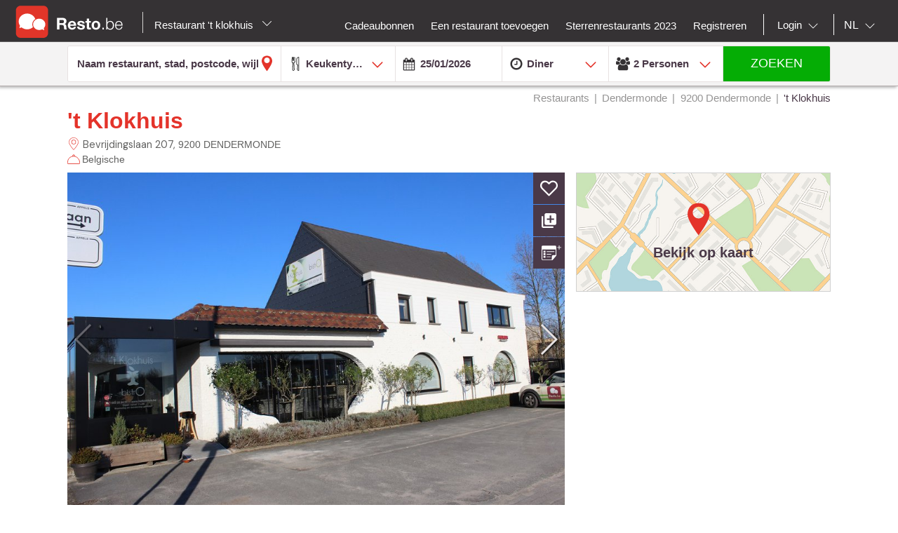

--- FILE ---
content_type: text/html;charset=UTF-8
request_url: https://nl.resto.be/restaurant/dendermonde/9200-dendermonde/4702-t-klokhuis/
body_size: 25634
content:
<!DOCTYPE html>
<html class="no-js mq" lang="nl" xmlns="http://www.w3.org/1999/xhtml">
    <head prefix="og: http://ogp.me/ns# fb: http://ogp.me/ns/fb# restaurant: http://ogp.me/ns/restaurant#">
        <meta content="width=device-width, initial-scale=1.0, maximum-scale=1.0, user-scalable=0" name="viewport" />
        <title>&#39;T KLOKHUIS - Belgisch Restaurant - Dendermonde 9200</title>
        <!-- https://cookieconsent.orestbida.com -->
        <link rel="stylesheet" href="https://cdn.jsdelivr.net/gh/orestbida/cookieconsent@v3.0.0-rc.17/dist/cookieconsent.css">
        <link rel="javascript" href="https://cdn.jsdelivr.net/gh/orestbida/cookieconsent@v3.0.0-rc.17/dist/cookieconsent.umd.js">

        
        
        
        
            <meta property="fb:app_id" content="402698529789287"/><meta property="og:site_name" content="resto"/><meta property="og:title" content="'T KLOKHUIS - Belgische - Oost-Vlaanderen DENDERMONDE 9200"/><meta property="og:description" content="Ontdek het restaurant 'T KLOKHUIS in Dendermonde: foto's, beoordelingen, menu's en reserveer in één klik'T KLOKHUIS - Belgische - Oost-Vlaanderen DENDERMONDE 9200"/><meta property="og:type" content="restaurant"/><meta property="og:url" content="https://nl.resto.be/restaurant/dendermonde/9200-dendermonde/4702-t-klokhuis/"/><meta name="title " content="'T KLOKHUIS - Belgische - Oost-Vlaanderen DENDERMONDE 9200"/><meta name="description" content="Ontdek het restaurant 'T KLOKHUIS in Dendermonde: foto's, beoordelingen, menu's en reserveer in één klik'T KLOKHUIS - Belgische - Oost-Vlaanderen DENDERMONDE 9200"/><link rel="canonical" href="https://nl.resto.be/restaurant/dendermonde/9200-dendermonde/4702-t-klokhuis/"/><meta name="language" content="nl"/><meta property="og:image" content="https://images.resto.com/view?iid=resto.be:7a257636-c00f-4081-8f6e-bbc3bc4f1cd3&context=default&hash=2a94f3aa90026a2c0fe2f5bc3e84256e"/><meta property="og:image:secure_url" content="https://images.resto.com/view?iid=resto.be:7a257636-c00f-4081-8f6e-bbc3bc4f1cd3&context=default&hash=2a94f3aa90026a2c0fe2f5bc3e84256e"/><meta property="restaurant:contact_info:street_address" content="Bevrijdingslaan  207"/><meta property="restaurant:contact_info:locality" content="DENDERMONDE"/><meta property="restaurant:contact_info:region" content="Oost-Vlaanderen"/><meta property="restaurant:contact_info:postal_code" content="9200"/><meta property="restaurant:contact_info:country_name" content="België"/><meta property="restaurant:contact_info:email" content="t.klokhuis@telenet.be"/><meta property="restaurant:contact_info:phone_number" content="052.22.34.91"/><meta property="restaurant:contact_info:website" content="https://hetklokhuis.be/"/><meta property="place:location:latitude" content="51.0198509"/><meta property="place:location:longitude" content="4.0428866"/><link rel="alternate" hreflang="fr" href="http://www.resto.be/restaurant/termonde/9200-termonde/4702-t-klokhuis/"/><link rel="alternate" hreflang="en" href="http://en.resto.be/restaurant/dendermonde/9200-termonde/4702-t-klokhuis/"/><link rel="alternate" hreflang="nl" href="http://nl.resto.be/restaurant/dendermonde/9200-dendermonde/4702-t-klokhuis/"/>
        
        
        <script async="async" defer="defer" src="https://www.google.com/recaptcha/api.js" type="text/javascript"></script>
        <script async="async" defer="defer" src="https://maps.googleapis.com/maps/api/js?v=3.exp&key=AIzaSyAjhO-i-I7dPYS4H5-ohrnmxHhC4BP3AKA" type="text/javascript"></script>
        <link rel="stylesheet" href="/across/resources/static/20260125010007/site/css/resto-2016.css" type="text/css"></link>
        
        <!--@thymesVar id="fragmentContextHolder" type="be.resto.site.application.web.thymeleaf.fragment.FragmentContextHolder"-->
        <!--@thymesVar id="faviconFragment" type="be.resto.site.application.web.thymeleaf.fragment.FragmentContext"-->
        
            <html class="no-js mq" lang="nl" xmlns="http://www.w3.org/1999/xhtml">
    <link rel="shortcut icon" href="/across/resources/static/20260125010007/site/images/favicon-resto.ico" type="image/x-icon" />
    <link rel="shortcut icon" href="/across/resources/static/20260125010007/site/images/resto_icon_32px.gif" type="image/gif" />
    <link rel="shortcut icon" href="/across/resources/static/20260125010007/site/images/resto_icon_64px.png" type="image/png" />
    <link rel="apple-touch-icon" href="/across/resources/static/20260125010007/site/images/icons/resto/apple-icon.png" />
    <link rel="apple-touch-icon" sizes="72x72" href="/across/resources/static/20260125010007/site/images/icons/resto/apple-icon-72x72.png" />
    <link rel="apple-touch-icon" sizes="114x114" href="/across/resources/static/20260125010007/site/images/icons/resto/apple-icon-144x144.png" />
    <meta content="app-id=569494276" name="apple-itunes-app" />
    <meta content="app-id=be.appsolution.restobe" name="google-play-app" />
    <link rel="manifest" href="/across/resources/static/20260125010007/site/nl.resto.be.json" />
</html>

        
        <!-- Google tag (gtag.js) -->
        <script type="text/plain" data-category="analytics" data-service="Google Analytics" async src="https://www.googletagmanager.com/gtag/js?id=G-88FDH9P5RV"></script>
        <script type="text/plain" data-category="analytics" data-service="Google Analytics">
          window.dataLayer = window.dataLayer || [];
          function gtag(){dataLayer.push(arguments);}
          gtag('js', new Date());
          gtag('config', "G-88FDH9P5RV");
        </script>
        <!-- Hotjar Tracking Code for www.resto.be -->
    </head>
    <body class="resto">
        <!-- https://cookieconsent.orestbida.com/ -->
        <script type="module" >
          import 'https://cdn.jsdelivr.net/gh/orestbida/cookieconsent@v3.0.0-rc.17/dist/cookieconsent.umd.js';

          CookieConsent.run({
            guiOptions: {
              consentModal: {
                layout: "cloud",
                position: "bottom center",
                equalWeightButtons: false,
                flipButtons: false
              },
              preferencesModal: {
                layout: "box",
                position: "right",
                equalWeightButtons: false,
                flipButtons: false
              }
            },
            categories: {
              necessary: {
                readOnly: true
              },
              analytics: {}
            },
            language: {
              default: "en",
              autoDetect: "document",
              translations: {
                en: {
                  consentModal: {
                    title: "Hello, cookie time!",
                    description: "We use cookies and non-sensitive information on your device to improve our products and personalize content on this website. You can accept these entirely or partially. For more information, you can consult our privacy policy.",
                    acceptAllBtn: "Accept all",
                    acceptNecessaryBtn: "Reject all",
                    showPreferencesBtn: "Manage preferences",
                    footer: "<a href='/privacy-policy'>Privacy Policy</a>"
                  },
                  preferencesModal: {
                    title: "Consent Preferences Center",
                    closeIconLabel: "Close modal",
                    acceptAllBtn: "Accept all",
                    acceptNecessaryBtn: "Reject all",
                    savePreferencesBtn: "Save preferences",
                    serviceCounterLabel: "Service|Services",
                    sections: [
                      {
                        title: "Your Privacy Choices",
                        description: "In this panel you can express some preferences related to the processing of your personal information. To deny your consent to the specific processing activities described below, switch the toggles to off or use the “Reject all” button and confirm you want to save your choices."
                      },
                      {
                        title: "Strictly Necessary Cookies<span class='pm__badge'>Always Enabled</span></resto:locale>",
                        description: "These cookies are essential for the proper functioning of the website and cannot be disabled.",
                        linkedCategory: "necessary"
                      },
                      {
                        title: "Analytics Cookies",
                        description: "These cookies collect information about how you use our website. All of the data is anonymized and cannot be used to identify you.",
                        linkedCategory: "analytics"
                      }
                    ]
                  }
                }
              }
            },
            disablePageInteraction: true
          });
        </script>
        <script>
          // general settings
          window.RESTO = window.RESTO || {};
          window.RESTO.settings = window.RESTO.settings || {};
          window.RESTO.settings.siteRoot = "https:\/\/nl.resto.be";
          window.RESTO.settings.siteCountry = "BE";
          window.RESTO.settings.apiRoot = "https:\/\/www.resto.be\/api";
          window.RESTO.settings.language = "nl";
          window.RESTO.settings.languageCountry = "nl_NL";
          window.RESTO.settings.facebookAppId = "402698529789287";
          window.RESTO.settings.pinterestAppId = "4874526670857451331";
          window.RESTO.settings.cookieDomain = "resto.be";
        </script>
        <script type="text/plain" data-category="analytics" data-service="Facebook Analytics">
          window.fbAsyncInit = function () {
            FB.init({
              appId: window.RESTO.settings.facebookAppId, autoLogAppEvents: true, xfbml: true, version: 'v3.1'
            });
            FB.AppEvents.logPageView();
          };

          (function (d, s, id) {
            var js, fjs = d.getElementsByTagName(s)[0];
            if (d.getElementById(id)) {
              return;
            }
            js = d.createElement(s);
            js.id = id;
            js.src = "//connect.facebook.net/" + window.RESTO.settings.language + "/sdk.js";
            fjs.parentNode.insertBefore(js, fjs);
          }(document, 'script', 'facebook-jssdk'));
        </script>
        <div class="h-desktop-hidden">
            <div class="m-overlay js-mobile-search-overlay hidden" data-controller-group="homepage" data-controller-id="search-overlay">
                <div class="m-overlay__header clearfix">
                    <div class="m-overlay__close">
                        <div class="m-icon-close-white" data-controller-group="homepage" data-controller-target="search-form" style="background-size: 25px 25px;height: 35px;width: 40px;"></div>
                    </div>
                    <div class="m-overlay__logo">
                        <div class="m-header__logo-container h-text--center">
                            <div class="m-header__logo-content">
                                <a class="cwb-logo-content" href="/">
                                    
                                        
    <img src="/across/resources/static/20260125010007/site/images/logo-BE.svg"
         class="m-header__logo" alt="Logo"/>

                                    
                                </a>
                            </div>
                        </div>
                    </div>
                </div>
                <form action="/search" id="resto-search" method="GET" name="resto-search">
                    <div class="m-overlay__content m-overlay__content--search h-spacing-top--medium ">
                        <div class="m-search clearfix">
                            <div class="m-search__form">
                                <div class="m-search__input m-search__input--white m-search__input--name">
                                    <input autocomplete="off" class="search-module__inputtext js-auto-suggest-input" id="fullText" name="fullText" placeholder="Naam restaurant, stad, postcode, wijk" value="" title="The searchterm field is required" type="text" />
                                    <input name="latitude" type="hidden" value=""></input> <input name="longitude" type="hidden" value=""></input> <input name="orderBy" type="hidden" value="RELEVANCY"></input> <a class="m-search__aroundme js-location-aroundme" href="#">
                                    <svg class="m-icon m-icon--location-outline js-around-me-pointer">
                                        <use xlink:href="/across/resources/static/20260125010007/site/images/svg/main.svg#map-bookmark"></use>
                                    </svg>
                                    <img class="js-around-me-spinner" style="height: 40px; display: none" /> </a>
                                    <ul class="m-listcards m-listcards--narrow m-listcards--overlay js-auto-suggest-list hidden" data-title-place="Plaats" data-title-restaurant="Restaurant"></ul>
                                </div>
                                <div class="m-search__kitchentype">
                                    <div>
                                        Keukentype
                                    </div>
                                    <div class="m-search-kitchentypes">
                                        <a class="m-search__tab js-a-search-kitchentypes" href="" value="14">Franse</a><a class="m-search__tab js-a-search-kitchentypes" href="" value="5">Belgische</a><a class="m-search__tab js-a-search-kitchentypes" href="" value="21">Italiaanse</a><a class="m-search__tab js-a-search-kitchentypes" href="" value="8">Brasserie</a><a class="m-search__tab js-a-search-kitchentypes" href="" value="3640">Belgisch-Franse</a><a class="m-search__tab js-a-search-kitchentypes" href="" value="459">Seizoensgebonden</a><a class="m-search__tab js-a-search-kitchentypes" href="" value="16">Grill</a>
                                    </div>
                                    <div class="m-search-allkitchentypes">
                                        <div class="m-dropdown-normal m-dropdown-search-mobile ">
                                            <div class="js-dropdown-container">
                                                <select class="js-dropdown js-select-search-kitchentypes-val" data-full-width="true" data-max-height="270px" id="cuisineIdsInclusive" name="cuisineIdsInclusive" title="The searchterm field is required" data-placeholder="Keukentype">
                                                    <option value="">&nbsp;</option>
                                                    <optgroup label="Populair">
                                                        <option value="14">Franse</option>
                                                        <option value="5">Belgische</option>
                                                        <option value="21">Italiaanse</option>
                                                        <option value="8">Brasserie</option>
                                                        <option value="3640">Belgisch-Franse</option>
                                                        <option value="459">Seizoensgebonden</option>
                                                        <option value="16">Grill</option>
                                                    </optgroup>
                                                    <optgroup label="Alle">
                                                        <option value="4220">Afghaanse</option>
                                                        <option value="1">Afrikaanse</option>
                                                        <option value="2120">Algerijnse</option>
                                                        <option value="2060">Amerikaanse</option>
                                                        <option value="4200">Apero Bar</option>
                                                        <option value="73">Argentijnse</option>
                                                        <option value="3061">Armeense</option>
                                                        <option value="4">Australische</option>
                                                        <option value="3180">Authentieke</option>
                                                        <option value="3">Aziatische</option>
                                                        <option value="4080">Bagel</option>
                                                        <option value="3960">Bagels</option>
                                                        <option value="3680">Banket</option>
                                                        <option value="3360">Barbecue</option>
                                                        <option value="50">Baskische</option>
                                                        <option value="4121">Beer</option>
                                                        <option value="3400">Beierse keuken</option>
                                                        <option value="3640">Belgisch-Franse</option>
                                                        <option value="5">Belgische</option>
                                                        <option value="3460">Bier </option>
                                                        <option value="379">Biologische</option>
                                                        <option value="49">Bistro</option>
                                                        <option value="3340">Bistronomie</option>
                                                        <option value="659">Bosnische</option>
                                                        <option value="8">Brasserie</option>
                                                        <option value="360">Braziliaanse</option>
                                                        <option value="6">Buffet</option>
                                                        <option value="3101">Bulgaarse</option>
                                                        <option value="4120">Burger</option>
                                                        <option value="1019">Cajun</option>
                                                        <option value="2260">Cambodjaanse</option>
                                                        <option value="1540">Caraïbische</option>
                                                        <option value="4260">Caviar</option>
                                                        <option value="2380">Chileense</option>
                                                        <option value="42">Chinese</option>
                                                        <option value="2760">Colombiaanse</option>
                                                        <option value="719">Continentale - Europese</option>
                                                        <option value="37">Corsicaanse</option>
                                                        <option value="1580">Cosmopolitische</option>
                                                        <option value="3280">Creatieve</option>
                                                        <option value="2280">Creoolse</option>
                                                        <option value="2580">Crêperie</option>
                                                        <option value="7">Cubaanse</option>
                                                        <option value="1560">Cypriotische</option>
                                                        <option value="2900">Deense</option>
                                                        <option value="2820">Dieet</option>
                                                        <option value="2">Duitse</option>
                                                        <option value="3787">Ecailler</option>
                                                        <option value="399">Eetcafé </option>
                                                        <option value="1640">Egyptische</option>
                                                        <option value="2940">Elzassisch</option>
                                                        <option value="3940">Empanadas</option>
                                                        <option value="2080">Engelse</option>
                                                        <option value="2160">Ethiopische</option>
                                                        <option value="13">Exotische</option>
                                                        <option value="1860">Fast food</option>
                                                        <option value="1940">Filippijnse</option>
                                                        <option value="4280">Fish and Chips</option>
                                                        <option value="51">Fondue</option>
                                                        <option value="14">Franse</option>
                                                        <option value="3220">Franse (Zuid-West)</option>
                                                        <option value="3783">Franse Zuid-West</option>
                                                        <option value="1840">Fusion</option>
                                                        <option value="2320">Gastronomische</option>
                                                        <option value="2720">Glutenvrije</option>
                                                        <option value="2560">Gourmet</option>
                                                        <option value="15">Griekse</option>
                                                        <option value="16">Grill</option>
                                                        <option value="3380">Halal</option>
                                                        <option value="3281">Hamburger</option>
                                                        <option value="4381">Healthy food</option>
                                                        <option value="41">Hongaarse</option>
                                                        <option value="359">Houtskoolgrill</option>
                                                        <option value="4000">Houtskooloven (Josper)</option>
                                                        <option value="3160">Huiselijke</option>
                                                        <option value="36">Ierse</option>
                                                        <option value="2700">Ijssalon</option>
                                                        <option value="17">Indische</option>
                                                        <option value="18">Indo-Pakistaanse</option>
                                                        <option value="19">Indonesische</option>
                                                        <option value="2540">Internationale</option>
                                                        <option value="519">Internationale - Fusion</option>
                                                        <option value="4160">Inventief</option>
                                                        <option value="4300">Iraaks</option>
                                                        <option value="2020">Iraanse</option>
                                                        <option value="2300">Israëlische</option>
                                                        <option value="21">Italiaanse</option>
                                                        <option value="47">Jamaicaanse</option>
                                                        <option value="22">Japanse</option>
                                                        <option value="3020">Joods</option>
                                                        <option value="839">Kipgerechten</option>
                                                        <option value="3700">Klassieke</option>
                                                        <option value="1801">Kookatelier</option>
                                                        <option value="4020">Koreaans</option>
                                                        <option value="759">Koreaanse</option>
                                                        <option value="24">Kosher</option>
                                                        <option value="25">Latijnse-Amerikaanse</option>
                                                        <option value="26">Libanese</option>
                                                        <option value="3420">Luikse</option>
                                                        <option value="44">Luxemburgse</option>
                                                        <option value="639">Macrobiotische</option>
                                                        <option value="3880">Madagaskisch</option>
                                                        <option value="10">Maghreb</option>
                                                        <option value="3300">Marktaanbod</option>
                                                        <option value="1500">Marokkaanse</option>
                                                        <option value="2620">Mauritiaanse</option>
                                                        <option value="56">Mediterrane</option>
                                                        <option value="779">Mexicaanse</option>
                                                        <option value="11">Midden-Oosten</option>
                                                        <option value="4240">Modern</option>
                                                        <option value="2200">Moderne</option>
                                                        <option value="31">Mosselen</option>
                                                        <option value="3200">Nachtkeuken</option>
                                                        <option value="2040">Nepalese</option>
                                                        <option value="3540">Nieuw-Zeelandse</option>
                                                        <option value="3500">Noodlesbar</option>
                                                        <option value="27">Noord-Amerikaanse</option>
                                                        <option value="3860">Oesters</option>
                                                        <option value="3600">Ontbijt</option>
                                                        <option value="45">Oostenrijkse</option>
                                                        <option value="75">Oosterse</option>
                                                        <option value="1660">Ovenschotels</option>
                                                        <option value="1880">Pakistanese</option>
                                                        <option value="2860">Paling</option>
                                                        <option value="679">Pasta</option>
                                                        <option value="4360">Patisserie </option>
                                                        <option value="2220">Peruaanse</option>
                                                        <option value="939">Perzische</option>
                                                        <option value="3100">Pita</option>
                                                        <option value="439">Pizza</option>
                                                        <option value="739">Poolse</option>
                                                        <option value="4320">Popular</option>
                                                        <option value="28">Portugese</option>
                                                        <option value="46">Provençaalse</option>
                                                        <option value="4380">Raclette</option>
                                                        <option value="2840">Ribbetjes</option>
                                                        <option value="55">Roemeense</option>
                                                        <option value="38">Russische</option>
                                                        <option value="1980">Saladbar</option>
                                                        <option value="2240">Salades</option>
                                                        <option value="1760">Sandwiches</option>
                                                        <option value="3620">Sardijnse</option>
                                                        <option value="959">Savoyarde</option>
                                                        <option value="29">Scandinavische</option>
                                                        <option value="979">Schaaldieren</option>
                                                        <option value="70">Schotse</option>
                                                        <option value="459">Seizoensgebonden</option>
                                                        <option value="2600">Siciliaanse</option>
                                                        <option value="1039">Slavische</option>
                                                        <option value="3580">Slow food</option>
                                                        <option value="4122">Snacks</option>
                                                        <option value="65">Soepbar</option>
                                                        <option value="12">Spaanse</option>
                                                        <option value="61">Steengrill</option>
                                                        <option value="441">Streekgebonden</option>
                                                        <option value="3520">Suggesties van de week</option>
                                                        <option value="2680">Sushi</option>
                                                        <option value="3060">Syrische</option>
                                                        <option value="3920">Tapas</option>
                                                        <option value="3103">Tea-room</option>
                                                        <option value="440">Teppan Yaki</option>
                                                        <option value="40">Tex-Mex</option>
                                                        <option value="33">Thaise</option>
                                                        <option value="3760">Tibetaanse</option>
                                                        <option value="479">Traditionele</option>
                                                        <option value="919">Tunesische</option>
                                                        <option value="34">Turkse</option>
                                                        <option value="2821">Veganistisch</option>
                                                        <option value="35">Vegetarische</option>
                                                        <option value="43">Vietnamese</option>
                                                        <option value="9">Visgerechten</option>
                                                        <option value="2000">Vlaamse</option>
                                                        <option value="2500">Vleesgerechten</option>
                                                        <option value="3820">Wafels</option>
                                                        <option value="1781">Wereld</option>
                                                        <option value="71">Wijnbar</option>
                                                        <option value="4180">Wild</option>
                                                        <option value="3660">With a twist of .be</option>
                                                        <option value="840">Wok</option>
                                                        <option value="32">Zwitserse</option>
                                                        <option value="4340">Palestiniennes</option>
                                                        <option value="4100">Spektakel</option>
                                                    </optgroup>
                                                </select>
                                            </div>
                                        </div>
                                    </div>
                                </div>
                                <div class="h-spacing-bot--medium  m-search__input m-search__input--white  m-search__input--mobile-date">
                                    <div class="divider"></div>
                                    <input autocomplete="off" class="js-datepicker js-datepicker-fake m-search__input--mobile-datepicker js-datepicker-desktop" data-datepicker-showpanel="true" data-datepicker-type="absolute" disabled="" name="availabilityDate" readonly="readonly" placeholder="Wanneer" value="25/01/2026" type="text" />
                                    <input class="js-availability-search" name="isAvailabilitySearch" type="hidden" />
                                </div>
                                <div>
                                    <div class="m-switch-field ">
                                        <input id="switch_3_left" name="availabilityHour" type="radio" value="10:00" /> <label for="switch_3_left">
                                        Brunch
                                    </label> <input id="switch_3_center" name="availabilityHour" type="radio" value="12:00" /> <label for="switch_3_center">
                                        Lunch
                                    </label> <input id="switch_3_right" name="availabilityHour" type="radio" value="19:00" checked="checked" /> <label for="switch_3_right">
                                        Diner
                                    </label>
                                    </div>
                                </div>
                                <div class="m-search__input m-search__input--white m-search__input--persons">
                                    <select class="select-step2 js-search-counter" id="guests" name="availabilityPersons">
                                        <option value="1">1
                                            Persoon
                                        </option>
                                        <option value="2" selected="selected">2
                                            Personen
                                        </option>
                                        <option value="3">
                                            3
                                            Personen
                                        </option>
                                        <option value="4">
                                            4
                                            Personen
                                        </option>
                                        <option value="5">
                                            5
                                            Personen
                                        </option>
                                        <option value="6">
                                            6
                                            Personen
                                        </option>
                                        <option value="7">
                                            7
                                            Personen
                                        </option>
                                        <option value="8">
                                            8
                                            Personen
                                        </option>
                                        <option value="9">
                                            9
                                            Personen
                                        </option>
                                        <option value="10">
                                            10
                                            Personen
                                        </option>
                                        <option value="11">
                                            11
                                            Personen
                                        </option>
                                        <option value="12">
                                            12
                                            Personen
                                        </option>
                                        <option value="13">
                                            13
                                            Personen
                                        </option>
                                        <option value="14">
                                            14
                                            Personen
                                        </option>
                                        <option value="15">
                                            15
                                            Personen
                                        </option>
                                        <option value="16">
                                            16
                                            Personen
                                        </option>
                                        <option value="17">
                                            17
                                            Personen
                                        </option>
                                        <option value="18">
                                            18
                                            Personen
                                        </option>
                                        <option value="19">
                                            19
                                            Personen
                                        </option>
                                        <option value="20">
                                            20
                                            Personen
                                        </option>
                                    </select>
                                </div>
                            </div>
                        </div>
                    </div>
                    <div class="m-overlay__footer">
                        <div class="l-grid">
                            <div class="l-grid__row">
                                <div class="l-grid__item one-whole">
                                    <input class="m-search__submit" value="Zoeken" type="submit" />
                                </div>
                            </div>
                        </div>
                    </div>
                </form>
            </div>
            <!-- END SEARCHFORM MOBILE IN OVERLAY-->
        </div>
        <div class="h-desktop-hidden">
            <div class="m-overlay js-mobile-search-overlay hidden" data-controller-id="region-switch-overlay" data-controller-group="homepage">
                <div class="m-overlay__header clearfix">
                    <div class="m-overlay__close">
                        <div class="m-icon-close-white" data-controller-target="search-form" data-controller-group="homepage" style="background-size: 25px 25px;height: 35px;width: 40px;"></div>
                    </div>
                    <div class="m-overlay__logo">
                        <div class="m-header__logo-container h-text--center">
                            <div class="m-header__logo-content">
                                <a href="/" class="cwb-logo-content">
                                    
                                        
    <img src="/across/resources/static/20260125010007/site/images/logo-BE.svg"
         class="m-header__logo" alt="Logo"/>

                                    
                                </a>
                            </div>
                        </div>
                    </div>
                </div>
                <div class="m-overlay__content m-overlay__content--search m-mobile-provinces h-spacing--top">
                    <p>
                        Alle restaurants van Belgie: Top 10, promoties en beoordelingen. Reserveer je restaurant in Antwerpen, Gent, Leuven ....
                    </p>
                    
                    <div class="m-mobile-provinces__block">
                        <h4 class="m-mobile-province__title">
                            Steden:
                        </h4>
                        <span>
					<a href="/restaurant/antwerpen" title="Antwerpen" class=" m-button m-button--tertiary m-button--tab" >Antwerpen</a>
				</span><span>
					<a href="/restaurant/brussel" title="Brussel" class=" m-button m-button--tertiary m-button--tab" >Brussel</a>
				</span><span>
					<a href="/restaurant/gent" title="Gent" class=" m-button m-button--tertiary m-button--tab" >Gent</a>
				</span><span>
					<a href="/restaurant/luik" title="Luik" class=" m-button m-button--tertiary m-button--tab" >Luik</a>
				</span><span>
					<a href="/restaurant/hasselt" title="Hasselt" class=" m-button m-button--tertiary m-button--tab" >Hasselt</a>
				</span><span>
					<a href="/restaurant/aalst" title="Aalst" class=" m-button m-button--tertiary m-button--tab" >Aalst</a>
				</span><span>
					<a href="/restaurant/brugge" title="Brugge" class=" m-button m-button--tertiary m-button--tab" >Brugge</a>
				</span><span>
					<a href="/restaurant/mechelen" title="Mechelen" class=" m-button m-button--tertiary m-button--tab" >Mechelen</a>
				</span><span>
					<a href="/restaurant/kortrijk" title="Kortrijk" class=" m-button m-button--tertiary m-button--tab" >Kortrijk</a>
				</span><span>
					<a href="/restaurant/leuven" title="Leuven" class=" m-button m-button--tertiary m-button--tab" >Leuven</a>
				</span>
                    </div>
                    <div class="m-mobile-provinces__block">
                        <h4 class="m-mobile-province__title">
                            Provincies:
                        </h4>
                        <span>
					<a href="/restaurants-antwerpen" title="Antwerpen" class="m-button m-button--tertiary m-button--tab" >Antwerpen</a>
				</span><span>
					<a href="/restaurants-brussel" title="Brussel" class="m-button m-button--tertiary m-button--tab" >Brussel</a>
				</span><span>
					<a href="/restaurants-bergen" title="Henegouwen" class="m-button m-button--tertiary m-button--tab" >Henegouwen</a>
				</span><span>
					<a href="/restaurants-hasselt" title="Limburg" class="m-button m-button--tertiary m-button--tab" >Limburg</a>
				</span><span>
					<a href="/restaurants-luik" title="Luik" class="m-button m-button--tertiary m-button--tab" >Luik</a>
				</span><span>
					<a href="/restaurants-aarlen" title="Luxemburg" class="m-button m-button--tertiary m-button--tab" >Luxemburg</a>
				</span><span>
					<a href="/restaurants-namen" title="Namen" class="m-button m-button--tertiary m-button--tab" >Namen</a>
				</span><span>
					<a href="/restaurants-gent" title="Oost-Vlaanderen" class="m-button m-button--tertiary m-button--tab" >Oost-Vlaanderen</a>
				</span><span>
					<a href="/restaurants-leuven" title="Vlaams-Brabant" class="m-button m-button--tertiary m-button--tab" >Vlaams-Brabant</a>
				</span><span>
					<a href="/restaurants-waver" title="Waals-Brabant" class="m-button m-button--tertiary m-button--tab" >Waals-Brabant</a>
				</span><span>
					<a href="/restaurants-brugge" title="West-Vlaanderen" class="m-button m-button--tertiary m-button--tab" >West-Vlaanderen</a>
				</span>
                    </div>
                </div>
            </div>
            <!-- END REGION-SWITCH OVERLAY IN MOBILE-->
        </div>
        <div class="m-application js-application">
            <div class="m-application__canvas js-application-canvas">
                <div class="m-application__content">
                    <!--@thymesVar id="headerFragment" type="be.resto.site.application.web.thymeleaf.fragment.FragmentContext"-->
                    <div >
                        <div class="m-header cwb-header">
    <header role="banner" class="m-header__banner">
        <!-- RESTO HEADER -->
        <section class="m-header__toggle-container h-mobile-only">
            <a class="js-header-toggle m-header__toggle" href="#nav">
                <svg class="m-header__menu-icon h-center-absolute">
                    <use xlink:href="/across/resources/static/20260125010007/site/images/svg/main.svg#icon-hamburgermenu"></use>
                </svg>
            </a>
        </section>
        <section class="m-header__logo-container">
            <div class="m-header__logo-content">
                <a href="/" class="cwb-logo-content">
                    <!--@thymesVar id="logoFragment" type="be.resto.site.application.web.thymeleaf.fragment.FragmentContext"-->
                    <div >
                        
    <img src="/across/resources/static/20260125010007/site/images/logo-BE.svg"
         class="m-header__logo" alt="Logo"/>

                    </div>
                </a>
            </div>
            <div class="m-header__regionselect h-mobile-hidden h-tablet-hidden">
            <div class="m-dropdown-area ">
                <a href="#" class="m-dropdown-area_link js-dropdown-area" data-dda-target="dda-mainheader">
                    
                        Restaurant 't klokhuis
                    
                    <span class="m-dropdown-area__icon"></span> </a> 
                <div class="m-dropdown-area-target js-dropdown-area-target h-hidden" data-dda-id="dda-mainheader">
                    <p>
                        <strong>
                            Alle restaurants van Belgie: Top 10, promoties en beoordelingen. Reserveer je restaurant in Antwerpen, Gent, Leuven ....
                        </strong>
                    </p>
                    
                    <div class="m-dropdown-area__search three-quarters h-hidden">
                        <input type="text" placeholder="Provincie, stad" />
                    </div>
                    <div class="m-dropdown-area-section">
                        <h3 class="m-dropdown-area-section__title">
                            Steden:
                        </h3>
                        <ul class="m-dropdown-area-section__list">
                            <li>
                                <a href="/restaurant/antwerpen" title="Antwerpen" class="m-dropdown-area-section__list-item" >Antwerpen</a>
                            </li>
                            <li>
                                <a href="/restaurant/brussel" title="Brussel" class="m-dropdown-area-section__list-item" >Brussel</a>
                            </li>
                            <li>
                                <a href="/restaurant/gent" title="Gent" class="m-dropdown-area-section__list-item" >Gent</a>
                            </li>
                            <li>
                                <a href="/restaurant/luik" title="Luik" class="m-dropdown-area-section__list-item" >Luik</a>
                            </li>
                            <li>
                                <a href="/restaurant/hasselt" title="Hasselt" class="m-dropdown-area-section__list-item" >Hasselt</a>
                            </li>
                            <li>
                                <a href="/restaurant/aalst" title="Aalst" class="m-dropdown-area-section__list-item" >Aalst</a>
                            </li>
                            <li>
                                <a href="/restaurant/brugge" title="Brugge" class="m-dropdown-area-section__list-item" >Brugge</a>
                            </li>
                            <li>
                                <a href="/restaurant/mechelen" title="Mechelen" class="m-dropdown-area-section__list-item" >Mechelen</a>
                            </li>
                            <li>
                                <a href="/restaurant/kortrijk" title="Kortrijk" class="m-dropdown-area-section__list-item" >Kortrijk</a>
                            </li>
                            <li>
                                <a href="/restaurant/leuven" title="Leuven" class="m-dropdown-area-section__list-item" >Leuven</a>
                            </li>
                        </ul>
                    </div>
                    <div class="m-dropdown-area-section">
                        <h3 class="m-dropdown-area-section__title">
                            Provincies:
                        </h3>
                        <ul class="m-dropdown-area-section__list">
                            <li>
                                <a href="/restaurants-antwerpen" title="Antwerpen" class="m-dropdown-area-section__list-item" >Antwerpen</a>
                            </li>
                            <li>
                                <a href="/restaurants-brussel" title="Brussel" class="m-dropdown-area-section__list-item" >Brussel</a>
                            </li>
                            <li>
                                <a href="/restaurants-bergen" title="Henegouwen" class="m-dropdown-area-section__list-item" >Henegouwen</a>
                            </li>
                            <li>
                                <a href="/restaurants-hasselt" title="Limburg" class="m-dropdown-area-section__list-item" >Limburg</a>
                            </li>
                            <li>
                                <a href="/restaurants-luik" title="Luik" class="m-dropdown-area-section__list-item" >Luik</a>
                            </li>
                            <li>
                                <a href="/restaurants-aarlen" title="Luxemburg" class="m-dropdown-area-section__list-item" >Luxemburg</a>
                            </li>
                            <li>
                                <a href="/restaurants-namen" title="Namen" class="m-dropdown-area-section__list-item" >Namen</a>
                            </li>
                            <li>
                                <a href="/restaurants-gent" title="Oost-Vlaanderen" class="m-dropdown-area-section__list-item" >Oost-Vlaanderen</a>
                            </li>
                            <li>
                                <a href="/restaurants-leuven" title="Vlaams-Brabant" class="m-dropdown-area-section__list-item" >Vlaams-Brabant</a>
                            </li>
                            <li>
                                <a href="/restaurants-waver" title="Waals-Brabant" class="m-dropdown-area-section__list-item" >Waals-Brabant</a>
                            </li>
                            <li>
                                <a href="/restaurants-brugge" title="West-Vlaanderen" class="m-dropdown-area-section__list-item" >West-Vlaanderen</a>
                            </li>
                        </ul>
                    </div>
                </div>
            </div>
        </div>
        </section>
        <section class="m-header__action-container h-mobile-only">
            <div data-controller-target="region-switch-overlay" data-controller-group="homepage" class="m-header__action m-header__action--province">
                <svg>
                    <use xlink:href="/across/resources/static/20260125010007/site/images/svg/main.svg#icon-location-outline"></use>
                </svg>
            </div>
            <div data-controller-target="search-overlay" data-controller-group="homepage" class="m-header__action m-header__action--search">
                <svg>
                    <use xlink:href="/across/resources/static/20260125010007/site/images/svg/main.svg#icon-search-outline"></use>
                </svg>
            </div>
        </section>
    </header>
    <nav role="navigation" class="m-header__navigation">
        <ul class="m-header__list m-header__list--top js-header-list">
            <li class="m-header__item h-text--center h-mobile-only">
                <a href="/views/static">
                    <!--@thymesVar id="logoFragment" type="be.resto.site.application.web.thymeleaf.fragment.FragmentContext"-->
                    
                        
    <img src="/across/resources/static/20260125010007/site/images/logo-BE.svg"
         class="m-header__logo" alt="Logo"/>

                    
                </a>
            </li>
        </ul>
        <ul class="m-header__list m-header__list--bottom js-header-list">
            <li class="m-header__item h-mobile-hidden h-tablet-hidden">
                <a href="/cadeaubonnen" class="m-header__label">
                      <span>
                           Cadeaubonnen
                      </span>
                </a>
            </li>
            <li class="m-header__item h-mobile-hidden h-tablet-hidden">
                <a href="/business/new" class="m-header__label">
                      <span>
                           Een restaurant toevoegen
                      </span> </a>
            </li>
            <li class="m-header__item h-mobile-hidden">
                <a href="/sterrenrestaurants" class="m-header__label">
			<span>
			Sterrenrestaurants 2023
			</span> </a>
            </li>
            <!--  REGISTREER-->
            <li class="m-header__item h-mobile-hidden h-tablet-hidden">
                <a href="/register" class="m-header__label cwb-link-register">
                      <span>
                           Registreren
                      </span> </a>
            </li>
            <!--  LOGOUT-->
            <li class="m-header__item h-mobile-hidden h-tablet-hidden h-desktop-hidden">
                <a href="/logout" class="m-header__label">
                      <span>
                          Uitloggen
                      </span> </a>
            </li>
            <li class="m-header__separator m-header__separator--left h-mobile-hidden"></li>
            <!--  LOGIN -->
            <li class="m-header__item m-header__item&#45;&#45;login h-mobile-hidden h-tablet-hidden" style="margin-right:0px">
                <a href="#" class="m-header__label">
                    <svg class="h-mobile-only&#45;&#45;inline">
                        <use xlink:href="/across/resources/static/20260125010007/site/images/svg/main.svg#mail"></use>
                    </svg>
                            <span class="m-dropdown-special m-header__select-container js-dropdown-container">
                         <select name="login" id="login" class="js-dropdown" data-fixed-width="160px" data-placeholder="Login">
                             <option></option>
                             <option value="1" class="js-detail-link" href="/loginPage">
                                   Gebruikers
                             </option>
                             <option value="2" class="js-detail-link" href="http://www.resto.be/HorecaPro">
                                  Restaurants
                             </option>
                         </select>
                     </span> </a>
            </li>
            <!-- AVATAR-->
            
            <li class="m-header__separator h-mobile-hidden"></li>
            <!-- TAAL-->
            <li class="m-header__item m-header__item--language m-header__item--last h-mobile-hidden">
                <span class=" m-dropdown-special m-header__select-container js-dropdown-container">
                    <select name="language" id="language" class="js-dropdown js-header-language-select">
                        <option value="nl" class="js-detail-link" href="http://nl.resto.be/restaurant/dendermonde/9200-dendermonde/4702-t-klokhuis/?lg=nl" selected="selected">
                            NL
                        </option>
                        <option value="fr" class="js-detail-link" href="http://www.resto.be/restaurant/termonde/9200-termonde/4702-t-klokhuis/?lg=fr">
                            FR
                        </option>
                        <option value="en" class="js-detail-link" href="http://en.resto.be/restaurant/dendermonde/9200-termonde/4702-t-klokhuis/?lg=en">
                            EN
                        </option>
                    </select>
                </span>
            </li>
            <!-- START MOBILE MENU-->
            <!-- SEARCH-->
            <li class="m-header__item h-mobile-only">
                <div data-controller-target="search-overlay" data-controller-group="homepage" class="m-header__label" style="background:#E3332A">
                    <svg class="h-mobile-only--inline">
                        <use xlink:href="/across/resources/static/20260125010007/site/images/svg/main.svg#icon-search-outline"></use>
                    </svg>
                            <span>
                        Zoek een restaurant
                    </span>
                </div>
            </li>
            
                <!--  LOGIN  MOBILE-->
                <li class="m-header__item h-mobile-only">
                    <a href="/loginPage" class="m-header__label">
                        <svg class="h-mobile-only&#45;&#45;inline" style="height:28px">
                            <use xlink:href="/across/resources/static/20260125010007/site/images/svg/main.svg#icon-user"></use>
                        </svg>
                                <span>
                                Inloggen
                            </span> </a>
                </li>
                <!--  voeg restaurant toe -->
                <li class="m-header__item h-mobile-only">
                    <a href="/business/new" class="m-header__label">
                        <svg class="h-mobile-only--inline" style="height:26px">
                            <use xlink:href="/across/resources/static/20260125010007/site/images/svg/main.svg#icon-new-restaurant"></use>
                        </svg>
                                <span>
                     Een restaurant toevoegen
                    </span> </a>
                </li>
                <!-- michelin restaurnants 2017-->
                <li class="m-header__item h-mobile-only">
                    <a href="/sterrenrestaurants" class="m-header__label">
                        <svg class="h-mobile-only--inline" style="height:26px">
                            <use xlink:href="/across/resources/static/20260125010007/site/images/svg/main.svg#icon-michelin"></use>
                        </svg>
                                <span>
                     Sterrenrestaurants 2023
                    </span> </a>
                </li>
            
            <!-- AVATAR-->
            
            <!--  REGISTREER MOBILE-->
            <li class="m-header__item h-mobile-only">
                <a href="/register" class="m-header__label">
                    <svg class="h-mobile-only--inline" style="height:26px">
                        <use xlink:href="/across/resources/static/20260125010007/site/images/svg/main.svg#icon-pencil"></use>
                    </svg>
                            <span>
                        Registreer
                    </span> </a>
            </li>
            <!-- CONTACT-->
            <li class="m-header__item h-mobile-only">
                <a href="/contact" class="m-header__label">
                    <svg class="h-mobile-only--inline" style="height:25px">
                        <use xlink:href="/across/resources/static/20260125010007/site/images/svg/main.svg#icon-contact"></use>
                    </svg>
                            <span>
                        Contact
                    </span> </a>
            </li>
            <!--TAAL-->
            <li class="m-header__item h-mobile-only">
                <div class="l-grid">
                    <div class="l-grid__row">
                        <div class="l-grid__item one-half">
                                    <span class="m-header__label">
                                        <svg class="h-mobile-only--inline" style="height:26px"><use xlink:href="/across/resources/static/20260125010007/site/images/svg/main.svg#icon-taal">
                                        </use></svg>
                                        <span>
                                              Taal
                                        </span>
                                    </span>
                        </div>
                        <div class="l-grid__item one-half">
                            <div class="l-grid">
                                <div class="l-grid__row">
                                    <div class="l-grid__item one-third">
                                        <a href="http://nl.resto.be/restaurant/dendermonde/9200-dendermonde/4702-t-klokhuis/?lg=nl" class="m-header__label m-header__subitem h-text--center is-active">NL</a>
                                    </div>
                                    <div class="l-grid__item one-third">
                                        <a href="http://www.resto.be/restaurant/termonde/9200-termonde/4702-t-klokhuis/?lg=fr" class="m-header__label m-header__subitem h-text--center">FR</a>
                                    </div>
                                    <div class="l-grid__item one-third">
                                        <a href="http://en.resto.be/restaurant/dendermonde/9200-termonde/4702-t-klokhuis/?lg=en" class="m-header__label m-header__subitem h-text--center">EN</a>
                                    </div>
                                </div>
                            </div>
                        </div>
                    </div>
                </div>
            </li>
            <!--LOGOUT-->
            
        </ul>
    </nav>
</div>
                    </div>
                    <div>
            <div>
            <div class="m-overlay js-mobile-search-overlay hidden" data-controller-group="homepage" data-controller-id="search-overlay">
                <div class="m-overlay__header clearfix">
                    <div class="m-overlay__close">
                        <div class="m-icon-close-white" data-controller-group="homepage" data-controller-target="search-form" style="background-size: 25px 25px;height: 35px;width: 40px;"></div>
                    </div>
                    <div class="m-overlay__logo">
                        <div class="m-header__logo-container h-text--center">
                            <div class="m-header__logo-content">
                                <a class="cwb-logo-content" href="/">
                                    
                                        
    <img src="/across/resources/static/20260125010007/site/images/logo-BE.svg"
         class="m-header__logo" alt="Logo"/>

                                    
                                </a>
                            </div>
                        </div>
                    </div>
                </div>
                <form action="/search" id="resto-search" method="GET" name="resto-search">
                    <div class="m-overlay__content m-overlay__content--search h-spacing-top--medium ">
                        <div class="m-search clearfix">
                            <div class="m-search__form">
                                <div class="m-search__input m-search__input--white m-search__input--name">
                                    <input autocomplete="off" class="search-module__inputtext js-auto-suggest-input" id="fullText" name="fullText" placeholder="Naam restaurant, stad, postcode, wijk" value="" title="The searchterm field is required" type="text" />
                                    <input name="latitude" type="hidden" value=""></input> <input name="longitude" type="hidden" value=""></input> <input name="orderBy" type="hidden" value="RELEVANCY"></input> <a class="m-search__aroundme js-location-aroundme" href="#">
                                    <svg class="m-icon m-icon--location-outline js-around-me-pointer">
                                        <use xlink:href="/across/resources/static/20260125010007/site/images/svg/main.svg#map-bookmark"></use>
                                    </svg>
                                    <img class="js-around-me-spinner" style="height: 40px; display: none" /> </a>
                                    <ul class="m-listcards m-listcards--narrow m-listcards--overlay js-auto-suggest-list hidden" data-title-place="Plaats" data-title-restaurant="Restaurant"></ul>
                                </div>
                                <div class="m-search__kitchentype">
                                    <div>
                                        Keukentype
                                    </div>
                                    <div class="m-search-kitchentypes">
                                        <a class="m-search__tab js-a-search-kitchentypes" href="" value="14">Franse</a><a class="m-search__tab js-a-search-kitchentypes" href="" value="5">Belgische</a><a class="m-search__tab js-a-search-kitchentypes" href="" value="21">Italiaanse</a><a class="m-search__tab js-a-search-kitchentypes" href="" value="8">Brasserie</a><a class="m-search__tab js-a-search-kitchentypes" href="" value="3640">Belgisch-Franse</a><a class="m-search__tab js-a-search-kitchentypes" href="" value="459">Seizoensgebonden</a><a class="m-search__tab js-a-search-kitchentypes" href="" value="16">Grill</a>
                                    </div>
                                    <div class="m-search-allkitchentypes">
                                        <div class="m-dropdown-normal m-dropdown-search-mobile ">
                                            <div class="js-dropdown-container">
                                                <select class="js-dropdown js-select-search-kitchentypes-val" data-full-width="true" data-max-height="270px" id="cuisineIdsInclusive" name="cuisineIdsInclusive" title="The searchterm field is required" data-placeholder="Keukentype">
                                                    <option value="">&nbsp;</option>
                                                    <optgroup label="Populair">
                                                        <option value="14">Franse</option>
                                                        <option value="5">Belgische</option>
                                                        <option value="21">Italiaanse</option>
                                                        <option value="8">Brasserie</option>
                                                        <option value="3640">Belgisch-Franse</option>
                                                        <option value="459">Seizoensgebonden</option>
                                                        <option value="16">Grill</option>
                                                    </optgroup>
                                                    <optgroup label="Alle">
                                                        <option value="4220">Afghaanse</option>
                                                        <option value="1">Afrikaanse</option>
                                                        <option value="2120">Algerijnse</option>
                                                        <option value="2060">Amerikaanse</option>
                                                        <option value="4200">Apero Bar</option>
                                                        <option value="73">Argentijnse</option>
                                                        <option value="3061">Armeense</option>
                                                        <option value="4">Australische</option>
                                                        <option value="3180">Authentieke</option>
                                                        <option value="3">Aziatische</option>
                                                        <option value="4080">Bagel</option>
                                                        <option value="3960">Bagels</option>
                                                        <option value="3680">Banket</option>
                                                        <option value="3360">Barbecue</option>
                                                        <option value="50">Baskische</option>
                                                        <option value="4121">Beer</option>
                                                        <option value="3400">Beierse keuken</option>
                                                        <option value="3640">Belgisch-Franse</option>
                                                        <option value="5">Belgische</option>
                                                        <option value="3460">Bier </option>
                                                        <option value="379">Biologische</option>
                                                        <option value="49">Bistro</option>
                                                        <option value="3340">Bistronomie</option>
                                                        <option value="659">Bosnische</option>
                                                        <option value="8">Brasserie</option>
                                                        <option value="360">Braziliaanse</option>
                                                        <option value="6">Buffet</option>
                                                        <option value="3101">Bulgaarse</option>
                                                        <option value="4120">Burger</option>
                                                        <option value="1019">Cajun</option>
                                                        <option value="2260">Cambodjaanse</option>
                                                        <option value="1540">Caraïbische</option>
                                                        <option value="4260">Caviar</option>
                                                        <option value="2380">Chileense</option>
                                                        <option value="42">Chinese</option>
                                                        <option value="2760">Colombiaanse</option>
                                                        <option value="719">Continentale - Europese</option>
                                                        <option value="37">Corsicaanse</option>
                                                        <option value="1580">Cosmopolitische</option>
                                                        <option value="3280">Creatieve</option>
                                                        <option value="2280">Creoolse</option>
                                                        <option value="2580">Crêperie</option>
                                                        <option value="7">Cubaanse</option>
                                                        <option value="1560">Cypriotische</option>
                                                        <option value="2900">Deense</option>
                                                        <option value="2820">Dieet</option>
                                                        <option value="2">Duitse</option>
                                                        <option value="3787">Ecailler</option>
                                                        <option value="399">Eetcafé </option>
                                                        <option value="1640">Egyptische</option>
                                                        <option value="2940">Elzassisch</option>
                                                        <option value="3940">Empanadas</option>
                                                        <option value="2080">Engelse</option>
                                                        <option value="2160">Ethiopische</option>
                                                        <option value="13">Exotische</option>
                                                        <option value="1860">Fast food</option>
                                                        <option value="1940">Filippijnse</option>
                                                        <option value="4280">Fish and Chips</option>
                                                        <option value="51">Fondue</option>
                                                        <option value="14">Franse</option>
                                                        <option value="3220">Franse (Zuid-West)</option>
                                                        <option value="3783">Franse Zuid-West</option>
                                                        <option value="1840">Fusion</option>
                                                        <option value="2320">Gastronomische</option>
                                                        <option value="2720">Glutenvrije</option>
                                                        <option value="2560">Gourmet</option>
                                                        <option value="15">Griekse</option>
                                                        <option value="16">Grill</option>
                                                        <option value="3380">Halal</option>
                                                        <option value="3281">Hamburger</option>
                                                        <option value="4381">Healthy food</option>
                                                        <option value="41">Hongaarse</option>
                                                        <option value="359">Houtskoolgrill</option>
                                                        <option value="4000">Houtskooloven (Josper)</option>
                                                        <option value="3160">Huiselijke</option>
                                                        <option value="36">Ierse</option>
                                                        <option value="2700">Ijssalon</option>
                                                        <option value="17">Indische</option>
                                                        <option value="18">Indo-Pakistaanse</option>
                                                        <option value="19">Indonesische</option>
                                                        <option value="2540">Internationale</option>
                                                        <option value="519">Internationale - Fusion</option>
                                                        <option value="4160">Inventief</option>
                                                        <option value="4300">Iraaks</option>
                                                        <option value="2020">Iraanse</option>
                                                        <option value="2300">Israëlische</option>
                                                        <option value="21">Italiaanse</option>
                                                        <option value="47">Jamaicaanse</option>
                                                        <option value="22">Japanse</option>
                                                        <option value="3020">Joods</option>
                                                        <option value="839">Kipgerechten</option>
                                                        <option value="3700">Klassieke</option>
                                                        <option value="1801">Kookatelier</option>
                                                        <option value="4020">Koreaans</option>
                                                        <option value="759">Koreaanse</option>
                                                        <option value="24">Kosher</option>
                                                        <option value="25">Latijnse-Amerikaanse</option>
                                                        <option value="26">Libanese</option>
                                                        <option value="3420">Luikse</option>
                                                        <option value="44">Luxemburgse</option>
                                                        <option value="639">Macrobiotische</option>
                                                        <option value="3880">Madagaskisch</option>
                                                        <option value="10">Maghreb</option>
                                                        <option value="3300">Marktaanbod</option>
                                                        <option value="1500">Marokkaanse</option>
                                                        <option value="2620">Mauritiaanse</option>
                                                        <option value="56">Mediterrane</option>
                                                        <option value="779">Mexicaanse</option>
                                                        <option value="11">Midden-Oosten</option>
                                                        <option value="4240">Modern</option>
                                                        <option value="2200">Moderne</option>
                                                        <option value="31">Mosselen</option>
                                                        <option value="3200">Nachtkeuken</option>
                                                        <option value="2040">Nepalese</option>
                                                        <option value="3540">Nieuw-Zeelandse</option>
                                                        <option value="3500">Noodlesbar</option>
                                                        <option value="27">Noord-Amerikaanse</option>
                                                        <option value="3860">Oesters</option>
                                                        <option value="3600">Ontbijt</option>
                                                        <option value="45">Oostenrijkse</option>
                                                        <option value="75">Oosterse</option>
                                                        <option value="1660">Ovenschotels</option>
                                                        <option value="1880">Pakistanese</option>
                                                        <option value="2860">Paling</option>
                                                        <option value="679">Pasta</option>
                                                        <option value="4360">Patisserie </option>
                                                        <option value="2220">Peruaanse</option>
                                                        <option value="939">Perzische</option>
                                                        <option value="3100">Pita</option>
                                                        <option value="439">Pizza</option>
                                                        <option value="739">Poolse</option>
                                                        <option value="4320">Popular</option>
                                                        <option value="28">Portugese</option>
                                                        <option value="46">Provençaalse</option>
                                                        <option value="4380">Raclette</option>
                                                        <option value="2840">Ribbetjes</option>
                                                        <option value="55">Roemeense</option>
                                                        <option value="38">Russische</option>
                                                        <option value="1980">Saladbar</option>
                                                        <option value="2240">Salades</option>
                                                        <option value="1760">Sandwiches</option>
                                                        <option value="3620">Sardijnse</option>
                                                        <option value="959">Savoyarde</option>
                                                        <option value="29">Scandinavische</option>
                                                        <option value="979">Schaaldieren</option>
                                                        <option value="70">Schotse</option>
                                                        <option value="459">Seizoensgebonden</option>
                                                        <option value="2600">Siciliaanse</option>
                                                        <option value="1039">Slavische</option>
                                                        <option value="3580">Slow food</option>
                                                        <option value="4122">Snacks</option>
                                                        <option value="65">Soepbar</option>
                                                        <option value="12">Spaanse</option>
                                                        <option value="61">Steengrill</option>
                                                        <option value="441">Streekgebonden</option>
                                                        <option value="3520">Suggesties van de week</option>
                                                        <option value="2680">Sushi</option>
                                                        <option value="3060">Syrische</option>
                                                        <option value="3920">Tapas</option>
                                                        <option value="3103">Tea-room</option>
                                                        <option value="440">Teppan Yaki</option>
                                                        <option value="40">Tex-Mex</option>
                                                        <option value="33">Thaise</option>
                                                        <option value="3760">Tibetaanse</option>
                                                        <option value="479">Traditionele</option>
                                                        <option value="919">Tunesische</option>
                                                        <option value="34">Turkse</option>
                                                        <option value="2821">Veganistisch</option>
                                                        <option value="35">Vegetarische</option>
                                                        <option value="43">Vietnamese</option>
                                                        <option value="9">Visgerechten</option>
                                                        <option value="2000">Vlaamse</option>
                                                        <option value="2500">Vleesgerechten</option>
                                                        <option value="3820">Wafels</option>
                                                        <option value="1781">Wereld</option>
                                                        <option value="71">Wijnbar</option>
                                                        <option value="4180">Wild</option>
                                                        <option value="3660">With a twist of .be</option>
                                                        <option value="840">Wok</option>
                                                        <option value="32">Zwitserse</option>
                                                        <option value="4340">Palestiniennes</option>
                                                        <option value="4100">Spektakel</option>
                                                    </optgroup>
                                                </select>
                                            </div>
                                        </div>
                                    </div>
                                </div>
                                <div class="h-spacing-bot--medium  m-search__input m-search__input--white  m-search__input--mobile-date">
                                    <div class="divider"></div>
                                    <input autocomplete="off" class="js-datepicker js-datepicker-fake m-search__input--mobile-datepicker js-datepicker-desktop" data-datepicker-showpanel="true" data-datepicker-type="absolute" disabled="" name="availabilityDate" readonly="readonly" placeholder="Wanneer" value="25/01/2026" type="text" />
                                    <input class="js-availability-search" name="isAvailabilitySearch" type="hidden" />
                                </div>
                                <div>
                                    <div class="m-switch-field ">
                                        <input id="switch_3_left" name="availabilityHour" type="radio" value="10:00" /> <label for="switch_3_left">
                                        Brunch
                                    </label> <input id="switch_3_center" name="availabilityHour" type="radio" value="12:00" /> <label for="switch_3_center">
                                        Lunch
                                    </label> <input id="switch_3_right" name="availabilityHour" type="radio" value="19:00" checked="checked" /> <label for="switch_3_right">
                                        Diner
                                    </label>
                                    </div>
                                </div>
                                <div class="m-search__input m-search__input--white m-search__input--persons">
                                    <select class="select-step2 js-search-counter" id="guests" name="availabilityPersons">
                                        <option value="1">1
                                            Persoon
                                        </option>
                                        <option value="2" selected="selected">2
                                            Personen
                                        </option>
                                        <option value="3">
                                            3
                                            Personen
                                        </option>
                                        <option value="4">
                                            4
                                            Personen
                                        </option>
                                        <option value="5">
                                            5
                                            Personen
                                        </option>
                                        <option value="6">
                                            6
                                            Personen
                                        </option>
                                        <option value="7">
                                            7
                                            Personen
                                        </option>
                                        <option value="8">
                                            8
                                            Personen
                                        </option>
                                        <option value="9">
                                            9
                                            Personen
                                        </option>
                                        <option value="10">
                                            10
                                            Personen
                                        </option>
                                        <option value="11">
                                            11
                                            Personen
                                        </option>
                                        <option value="12">
                                            12
                                            Personen
                                        </option>
                                        <option value="13">
                                            13
                                            Personen
                                        </option>
                                        <option value="14">
                                            14
                                            Personen
                                        </option>
                                        <option value="15">
                                            15
                                            Personen
                                        </option>
                                        <option value="16">
                                            16
                                            Personen
                                        </option>
                                        <option value="17">
                                            17
                                            Personen
                                        </option>
                                        <option value="18">
                                            18
                                            Personen
                                        </option>
                                        <option value="19">
                                            19
                                            Personen
                                        </option>
                                        <option value="20">
                                            20
                                            Personen
                                        </option>
                                    </select>
                                </div>
                            </div>
                        </div>
                    </div>
                    <div class="m-overlay__footer">
                        <div class="l-grid">
                            <div class="l-grid__row">
                                <div class="l-grid__item one-whole">
                                    <input class="m-search__submit" value="Zoeken" type="submit" />
                                </div>
                            </div>
                        </div>
                    </div>
                </form>
            </div>
            <!-- END SEARCHFORM MOBILE IN OVERLAY-->
        </div>
            
            <div data-controller-group="image-upload-popup" data-controller-id="nopopup"></div>
            
            <div class="h-mobile-hidden">
                <div>
                    <div>
            <bookings:resource data="/js/lib/jquery-ui/jquery-ui-1.11-custom.min.js" key="jquery-ui" location="javascript-page-end" type="javascript" />
            <bookings:resource data="/js/lib/jquery-ui-datepicker/jquery.ui.datepicker-nl.js" key="jquery-ui-datepicker-nl" location="javascript-page-end" type="javascript" />
            <bookings:resource data="/js/lib/jquery-ui-datepicker/jquery.ui.datepicker-fr.js" key="jquery-ui-datepicker-fr" location="javascript-page-end" type="javascript" />
            <bookings:resource data="/js/lib/jquery-ui-datepicker/jquery.ui.datepicker-en.js" key="jquery-ui-datepicker-en" location="javascript-page-end" type="javascript" />
            <bookings:resource data="/js/lib/momentjs/moment.min.js" key="moment" location="javascript-page-end" type="javascript" />
            <bookings:resource data="/js/lib/momentjs/moment-timezone-with-data-2010-2020.min.js" key="moment-timezone" location="javascript-page-end" type="javascript" />
            <bookings:resource data="/js/lib/fingerprintjs/fingerprint.js" key="fingerprintjs" location="javascript-page-end" type="javascript" />
            <div class="l-page__container l-page__container--dark l-page__container--search ">
                <div class="l-page__wrapper m-searchblock h-mobile-hidden h-tablet-hidden">
                    <div>
            <div class="m-search h-clearfix h-mobile-hidden h-tablet-hidden cwb-search">
                
                <form action="/search" id="resto-search" method="GET" name="resto-search">
                    <div class="m-search__form h-clearfix">
                        <div class="m-search__input m-search__input--small m-search__input--white m-search__input--name">
                            <input autocomplete="off" class="search-module__inputtext js-auto-suggest-input js-auto-tab-input cwb-desktop-search-input" id="fullText" name="fullText" placeholder="Naam restaurant, stad, postcode, wijk" value="" title="The searchterm field is required" type="text" />
                            <input name="latitude" type="hidden" value=""></input> <input name="longitude" type="hidden" value=""></input> <input name="orderBy" type="hidden" value="RELEVANCY"></input> <a class="m-search__aroundme js-location-aroundme" href="#">
                            <svg class="m-icon m-icon--location-outline js-around-me-pointer">
                                <use xlink:href="/across/resources/static/20260125010007/site/images/svg/main.svg#map-bookmark"></use>
                            </svg>
                            <img class="js-around-me-spinner" style="height: 40px; display: none" /> </a>
                            <ul class="m-listcards m-listcards--narrow m-listcards--overlay js-auto-suggest-list cwb-desktop-auto-suggest hidden" data-title-place="Plaats" data-title-restaurant="Restaurant"></ul>
                        </div>
                        <div class="m-search__input js-dropdown-container m-search__input--small m-search__input--white m-search__input--type m-dropdown-normal">
                            <div class="js-dropdown-container  m-dropdown-preload">
                                <select class="js-dropdown js-select-search-kitchentypes-val js-auto-tab-type" data-full-width="true" data-max-height="300px" id="cuisineIdsInclusive" name="cuisineIdsInclusive" title="The searchterm field is required" data-placeholder="Keukentype">
                                    <option value="">&nbsp;</option>
                                    <optgroup label="Populair">
                                        <option value="14">Franse</option>
                                        <option value="5">Belgische</option>
                                        <option value="21">Italiaanse</option>
                                        <option value="8">Brasserie</option>
                                        <option value="3640">Belgisch-Franse</option>
                                        <option value="459">Seizoensgebonden</option>
                                        <option value="16">Grill</option>
                                    </optgroup>
                                    <optgroup label="Alle">
                                        <option value="4220">Afghaanse</option>
                                        <option value="1">Afrikaanse</option>
                                        <option value="2120">Algerijnse</option>
                                        <option value="2060">Amerikaanse</option>
                                        <option value="4200">Apero Bar</option>
                                        <option value="73">Argentijnse</option>
                                        <option value="3061">Armeense</option>
                                        <option value="4">Australische</option>
                                        <option value="3180">Authentieke</option>
                                        <option value="3">Aziatische</option>
                                        <option value="4080">Bagel</option>
                                        <option value="3960">Bagels</option>
                                        <option value="3680">Banket</option>
                                        <option value="3360">Barbecue</option>
                                        <option value="50">Baskische</option>
                                        <option value="4121">Beer</option>
                                        <option value="3400">Beierse keuken</option>
                                        <option value="3640">Belgisch-Franse</option>
                                        <option value="5">Belgische</option>
                                        <option value="3460">Bier </option>
                                        <option value="379">Biologische</option>
                                        <option value="49">Bistro</option>
                                        <option value="3340">Bistronomie</option>
                                        <option value="659">Bosnische</option>
                                        <option value="8">Brasserie</option>
                                        <option value="360">Braziliaanse</option>
                                        <option value="6">Buffet</option>
                                        <option value="3101">Bulgaarse</option>
                                        <option value="4120">Burger</option>
                                        <option value="1019">Cajun</option>
                                        <option value="2260">Cambodjaanse</option>
                                        <option value="1540">Caraïbische</option>
                                        <option value="4260">Caviar</option>
                                        <option value="2380">Chileense</option>
                                        <option value="42">Chinese</option>
                                        <option value="2760">Colombiaanse</option>
                                        <option value="719">Continentale - Europese</option>
                                        <option value="37">Corsicaanse</option>
                                        <option value="1580">Cosmopolitische</option>
                                        <option value="3280">Creatieve</option>
                                        <option value="2280">Creoolse</option>
                                        <option value="2580">Crêperie</option>
                                        <option value="7">Cubaanse</option>
                                        <option value="1560">Cypriotische</option>
                                        <option value="2900">Deense</option>
                                        <option value="2820">Dieet</option>
                                        <option value="2">Duitse</option>
                                        <option value="3787">Ecailler</option>
                                        <option value="399">Eetcafé </option>
                                        <option value="1640">Egyptische</option>
                                        <option value="2940">Elzassisch</option>
                                        <option value="3940">Empanadas</option>
                                        <option value="2080">Engelse</option>
                                        <option value="2160">Ethiopische</option>
                                        <option value="13">Exotische</option>
                                        <option value="1860">Fast food</option>
                                        <option value="1940">Filippijnse</option>
                                        <option value="4280">Fish and Chips</option>
                                        <option value="51">Fondue</option>
                                        <option value="14">Franse</option>
                                        <option value="3220">Franse (Zuid-West)</option>
                                        <option value="3783">Franse Zuid-West</option>
                                        <option value="1840">Fusion</option>
                                        <option value="2320">Gastronomische</option>
                                        <option value="2720">Glutenvrije</option>
                                        <option value="2560">Gourmet</option>
                                        <option value="15">Griekse</option>
                                        <option value="16">Grill</option>
                                        <option value="3380">Halal</option>
                                        <option value="3281">Hamburger</option>
                                        <option value="4381">Healthy food</option>
                                        <option value="41">Hongaarse</option>
                                        <option value="359">Houtskoolgrill</option>
                                        <option value="4000">Houtskooloven (Josper)</option>
                                        <option value="3160">Huiselijke</option>
                                        <option value="36">Ierse</option>
                                        <option value="2700">Ijssalon</option>
                                        <option value="17">Indische</option>
                                        <option value="18">Indo-Pakistaanse</option>
                                        <option value="19">Indonesische</option>
                                        <option value="2540">Internationale</option>
                                        <option value="519">Internationale - Fusion</option>
                                        <option value="4160">Inventief</option>
                                        <option value="4300">Iraaks</option>
                                        <option value="2020">Iraanse</option>
                                        <option value="2300">Israëlische</option>
                                        <option value="21">Italiaanse</option>
                                        <option value="47">Jamaicaanse</option>
                                        <option value="22">Japanse</option>
                                        <option value="3020">Joods</option>
                                        <option value="839">Kipgerechten</option>
                                        <option value="3700">Klassieke</option>
                                        <option value="1801">Kookatelier</option>
                                        <option value="4020">Koreaans</option>
                                        <option value="759">Koreaanse</option>
                                        <option value="24">Kosher</option>
                                        <option value="25">Latijnse-Amerikaanse</option>
                                        <option value="26">Libanese</option>
                                        <option value="3420">Luikse</option>
                                        <option value="44">Luxemburgse</option>
                                        <option value="639">Macrobiotische</option>
                                        <option value="3880">Madagaskisch</option>
                                        <option value="10">Maghreb</option>
                                        <option value="3300">Marktaanbod</option>
                                        <option value="1500">Marokkaanse</option>
                                        <option value="2620">Mauritiaanse</option>
                                        <option value="56">Mediterrane</option>
                                        <option value="779">Mexicaanse</option>
                                        <option value="11">Midden-Oosten</option>
                                        <option value="4240">Modern</option>
                                        <option value="2200">Moderne</option>
                                        <option value="31">Mosselen</option>
                                        <option value="3200">Nachtkeuken</option>
                                        <option value="2040">Nepalese</option>
                                        <option value="3540">Nieuw-Zeelandse</option>
                                        <option value="3500">Noodlesbar</option>
                                        <option value="27">Noord-Amerikaanse</option>
                                        <option value="3860">Oesters</option>
                                        <option value="3600">Ontbijt</option>
                                        <option value="45">Oostenrijkse</option>
                                        <option value="75">Oosterse</option>
                                        <option value="1660">Ovenschotels</option>
                                        <option value="1880">Pakistanese</option>
                                        <option value="2860">Paling</option>
                                        <option value="679">Pasta</option>
                                        <option value="4360">Patisserie </option>
                                        <option value="2220">Peruaanse</option>
                                        <option value="939">Perzische</option>
                                        <option value="3100">Pita</option>
                                        <option value="439">Pizza</option>
                                        <option value="739">Poolse</option>
                                        <option value="4320">Popular</option>
                                        <option value="28">Portugese</option>
                                        <option value="46">Provençaalse</option>
                                        <option value="4380">Raclette</option>
                                        <option value="2840">Ribbetjes</option>
                                        <option value="55">Roemeense</option>
                                        <option value="38">Russische</option>
                                        <option value="1980">Saladbar</option>
                                        <option value="2240">Salades</option>
                                        <option value="1760">Sandwiches</option>
                                        <option value="3620">Sardijnse</option>
                                        <option value="959">Savoyarde</option>
                                        <option value="29">Scandinavische</option>
                                        <option value="979">Schaaldieren</option>
                                        <option value="70">Schotse</option>
                                        <option value="459">Seizoensgebonden</option>
                                        <option value="2600">Siciliaanse</option>
                                        <option value="1039">Slavische</option>
                                        <option value="3580">Slow food</option>
                                        <option value="4122">Snacks</option>
                                        <option value="65">Soepbar</option>
                                        <option value="12">Spaanse</option>
                                        <option value="61">Steengrill</option>
                                        <option value="441">Streekgebonden</option>
                                        <option value="3520">Suggesties van de week</option>
                                        <option value="2680">Sushi</option>
                                        <option value="3060">Syrische</option>
                                        <option value="3920">Tapas</option>
                                        <option value="3103">Tea-room</option>
                                        <option value="440">Teppan Yaki</option>
                                        <option value="40">Tex-Mex</option>
                                        <option value="33">Thaise</option>
                                        <option value="3760">Tibetaanse</option>
                                        <option value="479">Traditionele</option>
                                        <option value="919">Tunesische</option>
                                        <option value="34">Turkse</option>
                                        <option value="2821">Veganistisch</option>
                                        <option value="35">Vegetarische</option>
                                        <option value="43">Vietnamese</option>
                                        <option value="9">Visgerechten</option>
                                        <option value="2000">Vlaamse</option>
                                        <option value="2500">Vleesgerechten</option>
                                        <option value="3820">Wafels</option>
                                        <option value="1781">Wereld</option>
                                        <option value="71">Wijnbar</option>
                                        <option value="4180">Wild</option>
                                        <option value="3660">With a twist of .be</option>
                                        <option value="840">Wok</option>
                                        <option value="32">Zwitserse</option>
                                        <option value="4340">Palestiniennes</option>
                                        <option value="4100">Spektakel</option>
                                    </optgroup>
                                </select>
                            </div>
                        </div>
                        <div class="m-search__input m-search__input--small m-search__input--white m-search__input--date" style="display :block">
                            <input autocomplete="off" class="js-datepicker js-auto-tab-day cwb-desktop-search-date" data-datepicker-showpanel="true" data-datepicker-type="absolute" disabled="" name="availabilityDate" placeholder="Datum" value="25/01/2026" type="text" />
                            <input class="js-availability-search" name="isAvailabilitySearch" type="hidden" />
                        </div>
                        <div class="m-search__input m-search__input--small m-search__input--white m-search__input--hour m-dropdown-normal" style="display : block">
                            <div class="js-dropdown-container m-dropdown-preload">
                                <select class="js-dropdown js-auto-tab-moment select2-hidden-accessible cwb-desktop-search-hour" data-full-width="true" id="availabilityHour" name="availabilityHour" title="The hour field is required" data-placeholder="Service">
                                    <option value="">
                                        label_servicetype_none
                                    </option>
                                    <option value="10:00">
                                        Brunch
                                    </option>
                                    <option value="12:00">
                                        Lunch
                                    </option>
                                    <option value="19:00" selected="selected">
                                        Diner
                                    </option>
                                </select> <span class="select2 select2-container select2-container--default select2-container--below select2-container--focus js-dropdown-preloader" dir="ltr" style="width: 134px;">
							<span class="selection">
								<span class="select2-selection select2-selection--single" role="combobox" aria-haspopup="true" aria-expanded="true" title="The hour field is required" tabindex="0" aria-labelledby="select2-availabilityHour-container" aria-owns="select2-availabilityHour-results" aria-activedescendant="select2-availabilityHour-result-p4uu-19:00">
									<span class="select2-selection__rendered" id="select2-availabilityHour-container" title="Diner">
							</span>
									<span class="select2-selection__arrow" role="presentation">
										<b role="presentation"></b>
									</span>
								</span>
							</span>
							<span class="dropdown-wrapper" aria-hidden="true"></span></span>
                            </div>
                        </div>
                        <div class="m-search__input js-dropdown-container m-search__input--small m-search__input--white m-search__input--guests m-dropdown-normal" style="display : block">
                            <div class="js-dropdown-container m-dropdown-preload">
                                <select class="js-dropdown js-auto-tab-person select2-hidden-accessible .select2-selection__rendered m-dropdown-preload cwb-desktop-search-persons" data-full-width="true" data-max-height="300px" id="guests" name="availabilityPersons" onchange="document.getElementsByName('availabilityPersons')[0].focus()" data-placeholder="Personen">
                                    <option value="">
                                        personen
                                    </option>
                                    <option value="1">1
                                        Persoon
                                    </option>
                                    <option value="2" selected="selected">
                                        2
                                        Personen
                                    </option>
                                    <option value="3">
                                        3
                                        Personen
                                    </option>
                                    <option value="4">
                                        4
                                        Personen
                                    </option>
                                    <option value="5">
                                        5
                                        Personen
                                    </option>
                                    <option value="6">
                                        6
                                        Personen
                                    </option>
                                    <option value="7">
                                        7
                                        Personen
                                    </option>
                                    <option value="8">
                                        8
                                        Personen
                                    </option>
                                    <option value="9">
                                        9
                                        Personen
                                    </option>
                                    <option value="10">
                                        10
                                        Personen
                                    </option>
                                    <option value="11">
                                        11
                                        Personen
                                    </option>
                                    <option value="12">
                                        12
                                        Personen
                                    </option>
                                    <option value="13">
                                        13
                                        Personen
                                    </option>
                                    <option value="14">
                                        14
                                        Personen
                                    </option>
                                    <option value="15">
                                        15
                                        Personen
                                    </option>
                                    <option value="16">
                                        16
                                        Personen
                                    </option>
                                    <option value="17">
                                        17
                                        Personen
                                    </option>
                                    <option value="18">
                                        18
                                        Personen
                                    </option>
                                    <option value="19">
                                        19
                                        Personen
                                    </option>
                                    <option value="20">
                                        20
                                        Personen
                                    </option>
                                </select> <span content="${search.availabilityPersons}"></span> <span class="select2 select2-container select2-container--default select2-container--focus js-dropdown-preloader" dir="ltr" style="width: 134px;">
							<span class="selection">
								<span class="select2-selection select2-selection--single" role="combobox" aria-haspopup="true" aria-expanded="false" tabindex="0" aria-labelledby="select2-guests-container">

									<span class="select2-selection__rendered" id="select2-guests-container" title="2"></span>
									<span class="select2-selection__arrow" role="presentation">
										<b role="presentation"></b>
									</span>
								</span>
							</span>
							<span class="dropdown-wrapper" aria-hidden="true"></span></span>
                            </div>
                        </div>
                        <button class="m-search__submit js-auto-tab-search cwb-search-submit cwb-search-button-desktop" type="submit">
                            ZOEKEN
                        </button>
                    </div>
                </form>
            </div>
        </div>
                </div>
            </div>
            <div class="l-page__wrapper" role="main">
                <div>
            <div class="m-breadcrumb__container h-clearfix">
                <div class="m-breadcrumb h-float-right cwb-breadcrumb">
            <span>
                <a href="https://nl.resto.be/">
                    
                    <span class="cwb-breadcrumb-span">Restaurants</span>
                </a>
            </span><span>
                <a href="https://nl.resto.be/restaurant/dendermonde">
                    
                    <span class="cwb-breadcrumb-span">Dendermonde</span>
                </a>
            </span><span>
                <a href="https://nl.resto.be/restaurant/dendermonde/9200-dendermonde">
                    
                    <span class="cwb-breadcrumb-span">9200 Dendermonde</span>
                </a>
            </span><span class="m-breadcrumb__active">
                
                    
                    <span class="cwb-breadcrumb-span">&#39;t Klokhuis</span>
                
            </span>
                </div>
            </div>
            <div class="m-detail-info">
                <header class="m-detail-info__header h-clearfix mb-2">
                    <!--        title + stars + reviews +-->
                    <div class="row col-md-8 m-detail-info__name-container">
                        <div>
                            <h1 class="m-detail-info__name cwb-restaurant-name">
                                <a href="https://nl.resto.be/restaurant/dendermonde/9200-dendermonde/4702-t-klokhuis/">&#39;t Klokhuis</a>
                            </h1>
                              
                        </div>
                        
                    </div>
                    <!--        address + gault millau-->
                    <div class="row col-md-8 mt-0">
                        <div class="m-detail-info__adress h-float-left">
                            <svg>
                                <use xlink:href="/across/resources/static/20260125010007/site/images/svg/main.svg#icon-location-outline"></use>
                            </svg>
                            <span>Bevrijdingslaan</span>  <span class="m-detail-info-adres__comma">207</span>
                            <span>
					<a href="https://nl.resto.be/restaurant/dendermonde/9200-dendermonde" class="cwb-city-inline cwb-city-link">9200 DENDERMONDE</a>
				</span> 
                        </div>
                        
                        
                    </div>
                    <!--        kitchen-->
                    <div class="row col-md-8 m-detail-info__kitchen">
            <span class="m-rating__star m-top-rating" style="margin-right: 5px">
                 <svg class="m-rating__svg-star" viewBox="0 0 26.4 25.7">
                     <use xlink:href="/across/resources/static/20260125010007/site/images/svg/main.svg#icon-test"></use>
                 </svg>
            </span> <span class="m-detail-info__value--inline-secondary">
              
              <a class="cwb-cuisine-link" href="https://nl.resto.be/restaurant/dendermonde/9200-dendermonde/Belgische">Belgische</a>&nbsp;
            </span>
                    </div>
                </header>
            </div>
        </div>
                <div class="l-grid">
                    <div class="l-grid__row">
                        <div class="l-grid__item two-thirds">
                            <div class="l-detail__inner">
                                <div class="l-detail__slider cwb-detail-slider">
                                    <!-- BEGIN carousel -->
                                    <div class="m-slider">
                                        <!-- BEGIN carousel-review -->
                                        
                                        <div class="m-slider-review">
                                            <div>
            
            <!-- START carousel-reservation&time-->
            <div class="m-slider-reservation">
                <div class="m-slider-reservation__main">
                    <div class="m-slider-reservation__carousel">
                        <div class="js-slider swiper-container" data-auto-play="5000" data-height="48px">
                            <div class="swiper-wrapper ">
                                <div class="js-last-reservation swiper-slide" style="display: none" data-business="4702">
                                    <div class="m-slider-time-indication">
                                        <p class="js-last-reservation-text">
                                            Laatste reservatie <span>{reservationTime}</span> geleden
                                        </p>
                                    </div>
                                </div>
                                <div class="js-number-of-views swiper-slide" style="display: none" data-business="4702">
                                    <div class="m-slider-views-indication">
                                        <p class="js-number-of-views-text">
                                            Dit restaurant werd <span>{numberOfViews} keer bekeken</span> de laatste 7 dagen
                                        </p>
                                    </div>
                                </div>
                            </div>
                        </div>
                    </div>
                </div>
            </div>
        </div>
                                        </div>
                                        <!-- END carousel-review -->
                                        <!-- BEGIN socials review -->
                                        <div class="m-share-container cwb-detail-actions">
                                            <div class="hidden" id="m-shares" data-business-id="4702">
                                                <div class="share1">
                                                    <a class="js-action-not-logged-in cwb-add-favorite" href="/loginPage?returnUrl=/restaurant/dendermonde/9200-dendermonde/4702-t-klokhuis/">
                                                        <div class="share-text">
                                                            Voeg toe aan favorieten
                                                        </div>
                                                        <svg class="icons">
                                                            <use xlink:href="/across/resources/static/20260125010007/site/images/svg/main.svg#icon-add_favorite"></use>
                                                        </svg>
                                                    </a>
                                                </div>
                                                <div class="share2">
                                                    <a class="js-action-not-logged-in cwb-add-been-there" href="/loginPage?returnUrl=/restaurant/dendermonde/9200-dendermonde/4702-t-klokhuis/">
                                                        <div class="share-text">
                                                            Ben ik geweest
                                                        </div>
                                                        <svg class="icons">
                                                            <use xlink:href="/across/resources/static/20260125010007/site/images/svg/main.svg#icon-add_been_there"></use>
                                                        </svg>
                                                    </a>
                                                </div>
                                                <div class="share3">
                                                    <a class="js-action-not-logged-in cwb-add-wish-list" href="/loginPage?returnUrl=/restaurant/dendermonde/9200-dendermonde/4702-t-klokhuis/">
                                                        <div class="share-text">
                                                            Voeg toe aan verlanglijst
                                                        </div>
                                                        <svg class="icons">
                                                            <use xlink:href="/across/resources/static/20260125010007/site/images/svg/main.svg#icon-add_wish_list"></use>
                                                        </svg>
                                                    </a>
                                                </div>
                                            </div>
                                        </div>
                                        <!-- END socials-review -->
                                        <div>
            
            <div class="js-slider swiper-container swiper-container--detail"
                 centered-slides="true"
                 data-next-button=".swiper-button-next"
                 data-prev-button=".swiper-button-prev"
                 slides-per-view="1"
                 space-between="5">
                <div class="swiper-wrapper">
                    <div class="swiper-slide">
                        <picture><source visibility="hidden" initial-low-res="true" data-srcset="https://images.resto.com/view?iid=resto.be:7a257636-c00f-4081-8f6e-bbc3bc4f1cd3&context=default&width=900&height=605&hash=894fb7ca01e017addfb50e460440bed0" media="(min-width: 960px)" class="lazyload" url="${image.base.url}" onload="this.style.visibility='visible'"/><source/><img data-src="https://images.resto.com/view?iid=resto.be:7a257636-c00f-4081-8f6e-bbc3bc4f1cd3&context=default&width=1400&height=605&hash=6128bf46d19d6c913bb54ebd94fccc98" visibility="hidden" initial-low-res="true" src="https://images.resto.com/view?iid=resto.be:7a257636-c00f-4081-8f6e-bbc3bc4f1cd3&context=default&width=90&height=60&hash=ed2fd2a52684180c6ee5c747c20effce" style="visibility:hidden" class="lazyload" url="${image.base.url}" onload="this.style.visibility='visible'"/></picture>
                    </div>
                    <div class="swiper-slide">
                        <picture><source visibility="hidden" initial-low-res="true" data-srcset="https://images.resto.com/view?iid=resto.be:2edcb45c-1a12-45ff-8b49-2c5c87d813ca&context=default&width=900&height=605&hash=894fb7ca01e017addfb50e460440bed0" media="(min-width: 960px)" class="lazyload" url="${image.base.url}" onload="this.style.visibility='visible'"/><source/><img data-src="https://images.resto.com/view?iid=resto.be:2edcb45c-1a12-45ff-8b49-2c5c87d813ca&context=default&width=1400&height=605&hash=6128bf46d19d6c913bb54ebd94fccc98" visibility="hidden" initial-low-res="true" src="https://images.resto.com/view?iid=resto.be:2edcb45c-1a12-45ff-8b49-2c5c87d813ca&context=default&width=90&height=60&hash=ed2fd2a52684180c6ee5c747c20effce" style="visibility:hidden" class="lazyload" url="${image.base.url}" onload="this.style.visibility='visible'"/></picture>
                    </div>
                    <div class="swiper-slide">
                        <picture><source visibility="hidden" initial-low-res="true" data-srcset="https://images.resto.com/view?iid=resto.be:d4de3633-241b-459c-a4b4-2d177d80e0b8&context=default&width=900&height=605&hash=894fb7ca01e017addfb50e460440bed0" media="(min-width: 960px)" class="lazyload" url="${image.base.url}" onload="this.style.visibility='visible'"/><source/><img data-src="https://images.resto.com/view?iid=resto.be:d4de3633-241b-459c-a4b4-2d177d80e0b8&context=default&width=1400&height=605&hash=6128bf46d19d6c913bb54ebd94fccc98" visibility="hidden" initial-low-res="true" src="https://images.resto.com/view?iid=resto.be:d4de3633-241b-459c-a4b4-2d177d80e0b8&context=default&width=90&height=60&hash=ed2fd2a52684180c6ee5c747c20effce" style="visibility:hidden" class="lazyload" url="${image.base.url}" onload="this.style.visibility='visible'"/></picture>
                    </div>
                    <div class="swiper-slide">
                        <picture><source visibility="hidden" initial-low-res="true" data-srcset="https://images.resto.com/view?iid=resto.be:ab90c396-5919-428c-a46c-74d8afb54ff3&context=default&width=900&height=605&hash=894fb7ca01e017addfb50e460440bed0" media="(min-width: 960px)" class="lazyload" url="${image.base.url}" onload="this.style.visibility='visible'"/><source/><img data-src="https://images.resto.com/view?iid=resto.be:ab90c396-5919-428c-a46c-74d8afb54ff3&context=default&width=1400&height=605&hash=6128bf46d19d6c913bb54ebd94fccc98" visibility="hidden" initial-low-res="true" src="https://images.resto.com/view?iid=resto.be:ab90c396-5919-428c-a46c-74d8afb54ff3&context=default&width=90&height=60&hash=ed2fd2a52684180c6ee5c747c20effce" style="visibility:hidden" class="lazyload" url="${image.base.url}" onload="this.style.visibility='visible'"/></picture>
                    </div>
                    <div class="swiper-slide">
                        <picture><source visibility="hidden" initial-low-res="true" data-srcset="https://images.resto.com/view?iid=resto.be:9fcf519e-799d-4610-9ecc-a025c0e7d52c&context=default&width=900&height=605&hash=894fb7ca01e017addfb50e460440bed0" media="(min-width: 960px)" class="lazyload" url="${image.base.url}" onload="this.style.visibility='visible'"/><source/><img data-src="https://images.resto.com/view?iid=resto.be:9fcf519e-799d-4610-9ecc-a025c0e7d52c&context=default&width=1400&height=605&hash=6128bf46d19d6c913bb54ebd94fccc98" visibility="hidden" initial-low-res="true" src="https://images.resto.com/view?iid=resto.be:9fcf519e-799d-4610-9ecc-a025c0e7d52c&context=default&width=90&height=60&hash=ed2fd2a52684180c6ee5c747c20effce" style="visibility:hidden" class="lazyload" url="${image.base.url}" onload="this.style.visibility='visible'"/></picture>
                    </div>
                    <div class="swiper-slide">
                        <picture><source visibility="hidden" initial-low-res="true" data-srcset="https://images.resto.com/view?iid=resto.be:0f4530ef-004a-47e1-b2ca-f741174bd94a&context=default&width=900&height=605&hash=894fb7ca01e017addfb50e460440bed0" media="(min-width: 960px)" class="lazyload" url="${image.base.url}" onload="this.style.visibility='visible'"/><source/><img data-src="https://images.resto.com/view?iid=resto.be:0f4530ef-004a-47e1-b2ca-f741174bd94a&context=default&width=1400&height=605&hash=6128bf46d19d6c913bb54ebd94fccc98" visibility="hidden" initial-low-res="true" src="https://images.resto.com/view?iid=resto.be:0f4530ef-004a-47e1-b2ca-f741174bd94a&context=default&width=90&height=60&hash=ed2fd2a52684180c6ee5c747c20effce" style="visibility:hidden" class="lazyload" url="${image.base.url}" onload="this.style.visibility='visible'"/></picture>
                    </div>
                </div>
                <!-- if slider has video -->
                
                <div class="swiper-button-next"></div>
                <div class="swiper-button-prev"></div>
            </div>
        </div>
                                    </div>
                                    <!-- END carousel  -->
                                </div>
    
                                
                                    <div><div class="m-detail-about__navigation">
    <div class="m-button m-button--quaternary m-button--tab  h-bold h-capitalize hidden" data-controller-group="telephone" data-controller-id="telephone_number">
        <a href="tel:052.22.34.91">
            <svg class="m-tab-icon">
                <use xlink:href="/across/resources/static/site/images/svg/main.svg#icon-phone-mobile" xmlns:xlink="http://www.w3.org/1999/xlink"></use>
            </svg>
        </a>
        <a href="tel:052.22.34.91">052.22.34.91</a>
    </div>
    
    
    
    <span class="cwb-menu-buttons">
	<a href="kaart" class="m-button m-button--quaternary m-button--tab m-button--tabmenu h-capitalize h-bold cwb-menu-link not-active">
		<span>De kaart</span> </a><a href="menu" class="m-button m-button--quaternary m-button--tab m-button--tabmenu h-capitalize h-bold cwb-menu-link not-active">
		<span>Dagschotels</span> </a>
</span>
    
</div></div>
                                
                                
                                <!---einde van de buttons-->
                                <div class="m-detail-info">
                                    <main class="m-detail-info__main">
                                        <section class="m-detail-info__section">
                                            <div class="h-clearfix">
                                                <div class="h-float-left m-detail-info__subtitle">Budget</div>
                                                <div class="h-float-left m-detail-info-right m-detail-info__value">€€</div>
                                                
                                            </div>
                                            <div class="h-clearfix">
                                                <div>
            
        </div>
                                            </div>
                                            <div class="h-clearfix">
                                                
                                            </div>
                                            <div class="h-clearfix">
                                                
                                            </div>
                                        </section>
                                        <div class="h-clearfix">
                                            
                                        </div>
                                    </main>
                                </div>
                            </div>
                        </div>
                        <div class="l-grid__item one-third">
                            
                            <div>
                                <a class="m-detail-map" href="map">
                                    <div class="m-detail-map__content">
                                        <svg>
                                            <use xlink:href="/across/resources/static/20260125010007/site/images/svg/main.svg#map-bookmark"></use>
                                        </svg>
                                        <span>Bekijk op kaart</span>
                                    </div>
                                </a>
                            </div>
                        </div>
                    </div>
                </div>
                <div id="#reviews">
            <div class="m-detail-rating m-detail-rating__main" id="reviews">
                <main class="m-detail-rating__main m-detail-rating__main--rate h-clearfix">
                    <div class="m-detail-info__sectiontitle cwb-review-score-title">
                        Beoordelingsscore
                    </div>
                    <div class="m-detail-write m-detail-write--noreviews">
                        <header class="m-detail-write__header">
                            <div class="l-grid">
                                <div class="l-grid__row">
                                    <div class="l-grid__item one-whole tablet-two-thirds">
                                        <div class="m-detail-write__title">
                                            Schrijf als eerste een beoordeling over dit restaurant
                                        </div>
                                        <div>
                                            Door uw ervaringen te delen, helpt u anderen bij het maken van hun keuze
                                        </div>
                                    </div>
                                </div>
                            </div>
                        </header>
                    </div>
                    
                    
                </main>
            </div>
            
        </div>
            </div>
            <div class="l-page__container l-page__container--dark ">
                <div class="l-page__wrapper l-page-wrapper--padding">
                    <div class="m-detail-info" id="fullinfo">
                        <div class="m-detail-info__sectiontitle h-spacing-bot--large ">
                            Restaurant details
                            <span>&#39;t Klokhuis</span>
                        </div>
                        <div class="l-table">
                            
                            <div class="l-table__row">
                                <div class="l-table__data m-detail-info__title">
                                    <h2>
                                        Info
                                    </h2>
                                </div>
                                <div class="l-table__data">
                                    <div class="m-detail-info__content">
                                        <main class="l-grid">
                                            <div class="l-grid__row">
                                                <section class="l-grid__item one-half ">
                                                    <div class="h-spacing-right--medium">
                                                        
                                                        
                                                    </div>
                                                </section>
                                                <section class="l-grid__item one-half">
                                                    <div>
                                                        <span class="h-bold">Betalingsmogelijkheden</span> <span class="m-detail-info__value">Sodexo Lunch Pass®, Master Card, Visa, Sodexo Card®</span>
                                                    </div>
                                                </section>
                                            </div>
                                        </main>
                                    </div>
                                </div>
                            </div>
                        </div>
                    </div>
                </div>
            </div>
            <div class="l-page__container ">
                <div class="m-detail-near">
                    <div class="l-page__wrapper l-page-wrapper--padding">
                        <div class="m-detail-info__sectiontitle">
                            In de buurt van restaurant
                            <span>&#39;t Klokhuis</span></div>
                        <div class="m-slider">
                            <div class="m-slider-near">
                                <div class="m-slider-near__carousel">
                                    <div class="js-slider swiper-container swiper-container-nearby" data-height="auto" data-next-button=".swiper-button-next" data-prev-button=".swiper-button-prev">
                                        <div class="swiper-wrapper">
                                            <div class="swiper-slide">
                                                <div class="m-detail-near__item" style="display: inline-block; width: 33%; box-sizing: border-box">
                                                    <a href="/restaurant/dendermonde/9200-dendermonde/185993-weidegeluk/">
                                                        <div class="m-detail-near__image">
                                                            <picture><source initial-low-res="false" alt="Weidegeluk" data-srcset="https://images.resto.com/view?iid&context=default&width=144&height=144&imageType=JPEG&hash=622dbac8ded08e35390d83bf941d3795" media="(min-width: 960px)" class="lazyload" url="${proximateBusiness.base.photo}"/><source/><img data-src="https://images.resto.com/view?iid&context=default&width=144&height=144&imageType=JPEG&hash=622dbac8ded08e35390d83bf941d3795" initial-low-res="false" alt="Weidegeluk" class="lazyload" url="${proximateBusiness.base.photo}"/></picture>
                                                            
                                                        </div>
                                                        <div class="m-detail-near__name">Weidegeluk</div>
                                                        <div class="m-searchresult-info__item">
                                                            <svg class="m-searchresult-item__icon">
                                                                <use xlink:href="/across/resources/static/20260125010007/site/images/svg/main.svg#icon-test"></use>
                                                            </svg>
                                                            <div class="m-searchresult-list__cuisine-type-name">Bistro, Brasserie, Tapas</div>
                                                        </div>
                                                        <div class="m-detail-near__distance">
                                                            <span>1.2 km</span>
                                                            van
                                                            <span>&#39;t Klokhuis</span>
                                                        </div>
                                                    </a>
                                                </div>
                                                <div class="m-detail-near__item" style="display: inline-block; width: 33%; box-sizing: border-box">
                                                    <a href="/restaurant/berlare/9290-berlare/184103-roasted-olive/">
                                                        <div class="m-detail-near__image">
                                                            <picture><source initial-low-res="false" alt="Roasted Olive" data-srcset="https://images.resto.com/view?iid&context=default&width=144&height=144&imageType=JPEG&hash=622dbac8ded08e35390d83bf941d3795" media="(min-width: 960px)" class="lazyload" url="${proximateBusiness.base.photo}"/><source/><img data-src="https://images.resto.com/view?iid&context=default&width=144&height=144&imageType=JPEG&hash=622dbac8ded08e35390d83bf941d3795" initial-low-res="false" alt="Roasted Olive" class="lazyload" url="${proximateBusiness.base.photo}"/></picture>
                                                            
                                                        </div>
                                                        <div class="m-detail-near__name">Roasted Olive</div>
                                                        <div class="m-searchresult-info__item">
                                                            <svg class="m-searchresult-item__icon">
                                                                <use xlink:href="/across/resources/static/20260125010007/site/images/svg/main.svg#icon-test"></use>
                                                            </svg>
                                                            <div class="m-searchresult-list__cuisine-type-name">Grill</div>
                                                        </div>
                                                        <div class="m-detail-near__distance">
                                                            <span>2.6 km</span>
                                                            van
                                                            <span>&#39;t Klokhuis</span>
                                                        </div>
                                                    </a>
                                                </div>
                                                <div class="m-detail-near__item" style="display: inline-block; width: 33%; box-sizing: border-box">
                                                    <a href="/restaurant/lebbeke/9280-denderbelle/3269-gasthof-cardis/">
                                                        <div class="m-detail-near__image">
                                                            <picture><source initial-low-res="false" alt="Gasthof Cardis" data-srcset="https://images.resto.com/view?iid=resto.be:962d7989-2fda-4fa1-9592-095f53737d07&context=default&width=144&height=144&imageType=JPEG&hash=622dbac8ded08e35390d83bf941d3795" media="(min-width: 960px)" class="lazyload" url="${proximateBusiness.base.photo}"/><source/><img data-src="https://images.resto.com/view?iid=resto.be:962d7989-2fda-4fa1-9592-095f53737d07&context=default&width=144&height=144&imageType=JPEG&hash=622dbac8ded08e35390d83bf941d3795" initial-low-res="false" alt="Gasthof Cardis" class="lazyload" url="${proximateBusiness.base.photo}"/></picture>
                                                            
                                                        </div>
                                                        <div class="m-detail-near__name">Gasthof Cardis</div>
                                                        <div class="m-searchresult-info__item">
                                                            <svg class="m-searchresult-item__icon">
                                                                <use xlink:href="/across/resources/static/20260125010007/site/images/svg/main.svg#icon-test"></use>
                                                            </svg>
                                                            <div class="m-searchresult-list__cuisine-type-name">Belgische, Brasserie</div>
                                                        </div>
                                                        <div class="m-detail-near__distance">
                                                            <span>3.9 km</span>
                                                            van
                                                            <span>&#39;t Klokhuis</span>
                                                        </div>
                                                    </a>
                                                </div>
                                            </div>
                                            <div class="swiper-slide">
                                                <div class="m-detail-near__item" style="display: inline-block; width: 33%; box-sizing: border-box">
                                                    <a href="/restaurant/dendermonde/9200-dendermonde/187223-millies/">
                                                        <div class="m-detail-near__image">
                                                            <picture><source initial-low-res="false" alt="Millies" data-srcset="https://images.resto.com/view?iid&context=default&width=144&height=144&imageType=JPEG&hash=622dbac8ded08e35390d83bf941d3795" media="(min-width: 960px)" class="lazyload" url="${proximateBusiness.base.photo}"/><source/><img data-src="https://images.resto.com/view?iid&context=default&width=144&height=144&imageType=JPEG&hash=622dbac8ded08e35390d83bf941d3795" initial-low-res="false" alt="Millies" class="lazyload" url="${proximateBusiness.base.photo}"/></picture>
                                                            
                                                        </div>
                                                        <div class="m-detail-near__name">Millies</div>
                                                        <div class="m-searchresult-info__item">
                                                            <svg class="m-searchresult-item__icon">
                                                                <use xlink:href="/across/resources/static/20260125010007/site/images/svg/main.svg#icon-test"></use>
                                                            </svg>
                                                            <div class="m-searchresult-list__cuisine-type-name">Belgische, Brasserie</div>
                                                        </div>
                                                        <div class="m-detail-near__distance">
                                                            <span>4.1 km</span>
                                                            van
                                                            <span>&#39;t Klokhuis</span>
                                                        </div>
                                                    </a>
                                                </div>
                                                <div class="m-detail-near__item" style="display: inline-block; width: 33%; box-sizing: border-box">
                                                    <a href="/restaurant/dendermonde/9200-dendermonde/152120-restaurant-flammazien/">
                                                        <div class="m-detail-near__image">
                                                            <picture><source initial-low-res="false" alt="Restaurant Flammazien" data-srcset="https://images.resto.com/view?iid=resto.be:5d1314e2-80be-41ee-a6fd-556d09b5ebc5&context=default&width=144&height=144&imageType=JPEG&hash=622dbac8ded08e35390d83bf941d3795" media="(min-width: 960px)" class="lazyload" url="${proximateBusiness.base.photo}"/><source/><img data-src="https://images.resto.com/view?iid=resto.be:5d1314e2-80be-41ee-a6fd-556d09b5ebc5&context=default&width=144&height=144&imageType=JPEG&hash=622dbac8ded08e35390d83bf941d3795" initial-low-res="false" alt="Restaurant Flammazien" class="lazyload" url="${proximateBusiness.base.photo}"/></picture>
                                                            
                                                        </div>
                                                        <div class="m-detail-near__name">Restaurant Flammazien</div>
                                                        <div class="m-searchresult-info__item">
                                                            <svg class="m-searchresult-item__icon">
                                                                <use xlink:href="/across/resources/static/20260125010007/site/images/svg/main.svg#icon-test"></use>
                                                            </svg>
                                                            <div class="m-searchresult-list__cuisine-type-name">Vegetarische, Vleesgerechten, Visgerechten</div>
                                                        </div>
                                                        <div class="m-detail-near__distance">
                                                            <span>4.1 km</span>
                                                            van
                                                            <span>&#39;t Klokhuis</span>
                                                        </div>
                                                    </a>
                                                </div>
                                                <div class="m-detail-near__item" style="display: inline-block; width: 33%; box-sizing: border-box">
                                                    <a href="/restaurant/dendermonde/9200-dendermonde/48525-art-deco/">
                                                        <div class="m-detail-near__image">
                                                            <picture><source initial-low-res="false" alt="Art-deco" data-srcset="https://images.resto.com/view?iid=resto.be:248d7756-5693-4abd-a78f-879d0ce0e52f&context=default&width=144&height=144&imageType=JPEG&hash=622dbac8ded08e35390d83bf941d3795" media="(min-width: 960px)" class="lazyload" url="${proximateBusiness.base.photo}"/><source/><img data-src="https://images.resto.com/view?iid=resto.be:248d7756-5693-4abd-a78f-879d0ce0e52f&context=default&width=144&height=144&imageType=JPEG&hash=622dbac8ded08e35390d83bf941d3795" initial-low-res="false" alt="Art-deco" class="lazyload" url="${proximateBusiness.base.photo}"/></picture>
                                                            
                                                        </div>
                                                        <div class="m-detail-near__name">Art-deco</div>
                                                        <div class="m-searchresult-info__item">
                                                            <svg class="m-searchresult-item__icon">
                                                                <use xlink:href="/across/resources/static/20260125010007/site/images/svg/main.svg#icon-test"></use>
                                                            </svg>
                                                            <div class="m-searchresult-list__cuisine-type-name">Belgische, Franse, Snacks</div>
                                                        </div>
                                                        <div class="m-detail-near__distance">
                                                            <span>4.1 km</span>
                                                            van
                                                            <span>&#39;t Klokhuis</span>
                                                        </div>
                                                    </a>
                                                </div>
                                            </div>
                                            <div class="swiper-slide">
                                                <div class="m-detail-near__item" style="display: inline-block; width: 33%; box-sizing: border-box">
                                                    <a href="/restaurant/wichelen/9260-wichelen/186216-brasserie-rubbens/">
                                                        <div class="m-detail-near__image">
                                                            <picture><source initial-low-res="false" alt="Brasserie Rubbens" data-srcset="https://images.resto.com/view?iid&context=default&width=144&height=144&imageType=JPEG&hash=622dbac8ded08e35390d83bf941d3795" media="(min-width: 960px)" class="lazyload" url="${proximateBusiness.base.photo}"/><source/><img data-src="https://images.resto.com/view?iid&context=default&width=144&height=144&imageType=JPEG&hash=622dbac8ded08e35390d83bf941d3795" initial-low-res="false" alt="Brasserie Rubbens" class="lazyload" url="${proximateBusiness.base.photo}"/></picture>
                                                            
                                                        </div>
                                                        <div class="m-detail-near__name">Brasserie Rubbens</div>
                                                        <div class="m-searchresult-info__item">
                                                            <svg class="m-searchresult-item__icon">
                                                                <use xlink:href="/across/resources/static/20260125010007/site/images/svg/main.svg#icon-test"></use>
                                                            </svg>
                                                            <div class="m-searchresult-list__cuisine-type-name">Belgische, Marktaanbod, Vleesgerechten, Streekgebonden</div>
                                                        </div>
                                                        <div class="m-detail-near__distance">
                                                            <span>4.2 km</span>
                                                            van
                                                            <span>&#39;t Klokhuis</span>
                                                        </div>
                                                    </a>
                                                </div>
                                                <div class="m-detail-near__item" style="display: inline-block; width: 33%; box-sizing: border-box">
                                                    <a href="/restaurant/lebbeke/9280-lebbeke/3040-de-snuiver/">
                                                        <div class="m-detail-near__image">
                                                            <picture><source initial-low-res="false" alt="De Snuiver" data-srcset="https://images.resto.com/view?iid=resto.be:992694e7-1e82-4974-b7ff-39e53393deaa&context=default&width=144&height=144&imageType=JPEG&hash=622dbac8ded08e35390d83bf941d3795" media="(min-width: 960px)" class="lazyload" url="${proximateBusiness.base.photo}"/><source/><img data-src="https://images.resto.com/view?iid=resto.be:992694e7-1e82-4974-b7ff-39e53393deaa&context=default&width=144&height=144&imageType=JPEG&hash=622dbac8ded08e35390d83bf941d3795" initial-low-res="false" alt="De Snuiver" class="lazyload" url="${proximateBusiness.base.photo}"/></picture>
                                                            
                                                        </div>
                                                        <div class="m-detail-near__name">De Snuiver</div>
                                                        <div class="m-searchresult-info__item">
                                                            <svg class="m-searchresult-item__icon">
                                                                <use xlink:href="/across/resources/static/20260125010007/site/images/svg/main.svg#icon-test"></use>
                                                            </svg>
                                                            <div class="m-searchresult-list__cuisine-type-name">Franse, Seizoensgebonden</div>
                                                        </div>
                                                        <div class="m-detail-near__distance">
                                                            <span>4.2 km</span>
                                                            van
                                                            <span>&#39;t Klokhuis</span>
                                                        </div>
                                                    </a>
                                                </div>
                                                <div class="m-detail-near__item" style="display: inline-block; width: 33%; box-sizing: border-box">
                                                    <a href="/restaurant/dendermonde/9200-dendermonde/1912-t-truffeltje/">
                                                        <div class="m-detail-near__image">
                                                            <picture><source initial-low-res="false" alt="&#39;t Truffeltje" data-srcset="https://images.resto.com/view?iid=resto.be:774273e5-48f5-4916-bd02-c132e67c573b&context=default&width=144&height=144&imageType=JPEG&hash=622dbac8ded08e35390d83bf941d3795" media="(min-width: 960px)" class="lazyload" url="${proximateBusiness.base.photo}"/><source/><img data-src="https://images.resto.com/view?iid=resto.be:774273e5-48f5-4916-bd02-c132e67c573b&context=default&width=144&height=144&imageType=JPEG&hash=622dbac8ded08e35390d83bf941d3795" initial-low-res="false" alt="&#39;t Truffeltje" class="lazyload" url="${proximateBusiness.base.photo}"/></picture>
                                                            
                                                        </div>
                                                        <div class="m-detail-near__name">&#39;t Truffeltje</div>
                                                        <div class="m-searchresult-info__item">
                                                            <svg class="m-searchresult-item__icon">
                                                                <use xlink:href="/across/resources/static/20260125010007/site/images/svg/main.svg#icon-test"></use>
                                                            </svg>
                                                            <div class="m-searchresult-list__cuisine-type-name">Franse, Belgische, Internationale - Fusion</div>
                                                        </div>
                                                        <div class="m-detail-near__distance">
                                                            <span>4.4 km</span>
                                                            van
                                                            <span>&#39;t Klokhuis</span>
                                                        </div>
                                                    </a>
                                                </div>
                                            </div>
                                        </div>
                                    </div>
                                    <div class="swiper-button-prev"></div>
                                    <div class="swiper-button-next"></div>
                                </div>
                            </div>
                        </div>
                    </div>
                </div>
            </div>
            <script src="https://ajax.googleapis.com/ajax/libs/jquery/1.11.2/jquery.min.js"></script>
            <script src="https://cdnjs.cloudflare.com/ajax/libs/select2/4.0.3/js/select2.min.js"></script>
            
            <script async="async" defer="defer" src="https://www.google.com/recaptcha/api.js" type="text/javascript"></script>
            <script type="text/javascript">
              window.RESTO = window.RESTO || {};
              window.RESTO.translation = window.RESTO.translation || {};
              window.RESTO.translation.socialShareBody =
                "Op zoek naar een restaurant? Ik raad jullie dit adres aan! ";
            </script>
            <script type="text/javascript">
              var captchafields = $(".js-captchafield")
              if (captchafields.length != 0) {
                $.get('/restaurant/ajax/generatequestion',
                  function (data, status) {
                    var text = "Hoeveel is  ";
                    captchafields.attr('placeholder', text + data + '?');
                  }
                );
              }
            </script>
        </div>
                </div>
            </div>
            <div class="h-desktop-hidden h-tablet-hidden">
                <div>
                    <div>
            <div class="js-detail-mobile" data-controller-group="detail" data-controller-id="detail-page">
                <div class="l-detail__slider">
                    
                    <!-- BEGIN carousel -->
                    <div class="m-slider m-slider--mobile cwb-detail-slider">
                        <a class="m-mobile-detail__button m-share-button" data-controller-group="detail" data-controller-target="share-overlay" href="">
                            <svg class="m-mobile-detail-button__icon">
                                <use xlink:href="/across/resources/static/20260125010007/site/images/svg/main.svg#icon-global-share"></use>
                            </svg>
                        </a>
                        
                        <div class="js-slider swiper-container swiper-container--detail" data-height="180" data-next-button=".swiper-button-next" data-prev-button=".swiper-button-prev">
                            <div class="swiper-wrapper">
                                <div class="swiper-slide">
                                    <picture><source initial-low-res="false" alt="&#39;T KLOKHUIS" data-srcset="https://images.resto.com/view?iid=resto.be:7a257636-c00f-4081-8f6e-bbc3bc4f1cd3&context=default&width=900&height=605&hash=894fb7ca01e017addfb50e460440bed0" media="(min-width: 960px)" class="lazyload" url="${image.base.url}"/><source/><img data-src="https://images.resto.com/view?iid=resto.be:7a257636-c00f-4081-8f6e-bbc3bc4f1cd3&context=default&width=1400&height=605&hash=6128bf46d19d6c913bb54ebd94fccc98" initial-low-res="false" alt="&#39;T KLOKHUIS" class="lazyload" url="${image.base.url}"/></picture>
                                </div>
                                <div class="swiper-slide">
                                    <picture><source initial-low-res="false" alt="&#39;T KLOKHUIS" data-srcset="https://images.resto.com/view?iid=resto.be:2edcb45c-1a12-45ff-8b49-2c5c87d813ca&context=default&width=900&height=605&hash=894fb7ca01e017addfb50e460440bed0" media="(min-width: 960px)" class="lazyload" url="${image.base.url}"/><source/><img data-src="https://images.resto.com/view?iid=resto.be:2edcb45c-1a12-45ff-8b49-2c5c87d813ca&context=default&width=1400&height=605&hash=6128bf46d19d6c913bb54ebd94fccc98" initial-low-res="false" alt="&#39;T KLOKHUIS" class="lazyload" url="${image.base.url}"/></picture>
                                </div>
                                <div class="swiper-slide">
                                    <picture><source initial-low-res="false" alt="&#39;T KLOKHUIS" data-srcset="https://images.resto.com/view?iid=resto.be:d4de3633-241b-459c-a4b4-2d177d80e0b8&context=default&width=900&height=605&hash=894fb7ca01e017addfb50e460440bed0" media="(min-width: 960px)" class="lazyload" url="${image.base.url}"/><source/><img data-src="https://images.resto.com/view?iid=resto.be:d4de3633-241b-459c-a4b4-2d177d80e0b8&context=default&width=1400&height=605&hash=6128bf46d19d6c913bb54ebd94fccc98" initial-low-res="false" alt="&#39;T KLOKHUIS" class="lazyload" url="${image.base.url}"/></picture>
                                </div>
                                <div class="swiper-slide">
                                    <picture><source initial-low-res="false" alt="&#39;T KLOKHUIS" data-srcset="https://images.resto.com/view?iid=resto.be:ab90c396-5919-428c-a46c-74d8afb54ff3&context=default&width=900&height=605&hash=894fb7ca01e017addfb50e460440bed0" media="(min-width: 960px)" class="lazyload" url="${image.base.url}"/><source/><img data-src="https://images.resto.com/view?iid=resto.be:ab90c396-5919-428c-a46c-74d8afb54ff3&context=default&width=1400&height=605&hash=6128bf46d19d6c913bb54ebd94fccc98" initial-low-res="false" alt="&#39;T KLOKHUIS" class="lazyload" url="${image.base.url}"/></picture>
                                </div>
                                <div class="swiper-slide">
                                    <picture><source initial-low-res="false" alt="&#39;T KLOKHUIS" data-srcset="https://images.resto.com/view?iid=resto.be:9fcf519e-799d-4610-9ecc-a025c0e7d52c&context=default&width=900&height=605&hash=894fb7ca01e017addfb50e460440bed0" media="(min-width: 960px)" class="lazyload" url="${image.base.url}"/><source/><img data-src="https://images.resto.com/view?iid=resto.be:9fcf519e-799d-4610-9ecc-a025c0e7d52c&context=default&width=1400&height=605&hash=6128bf46d19d6c913bb54ebd94fccc98" initial-low-res="false" alt="&#39;T KLOKHUIS" class="lazyload" url="${image.base.url}"/></picture>
                                </div>
                                <div class="swiper-slide">
                                    <picture><source initial-low-res="false" alt="&#39;T KLOKHUIS" data-srcset="https://images.resto.com/view?iid=resto.be:0f4530ef-004a-47e1-b2ca-f741174bd94a&context=default&width=900&height=605&hash=894fb7ca01e017addfb50e460440bed0" media="(min-width: 960px)" class="lazyload" url="${image.base.url}"/><source/><img data-src="https://images.resto.com/view?iid=resto.be:0f4530ef-004a-47e1-b2ca-f741174bd94a&context=default&width=1400&height=605&hash=6128bf46d19d6c913bb54ebd94fccc98" initial-low-res="false" alt="&#39;T KLOKHUIS" class="lazyload" url="${image.base.url}"/></picture>
                                </div>
                            </div>
                            
                            <div class="swiper-button-next"></div>
                            <div class="swiper-button-prev"></div>
                        </div>
                    </div><!-- END carousel -->
                </div>
                <div class="m-detail-info m-detail-info--mobile" id="js-header-anchor">
                    <h3 class="restaurant-name">&#39;T KLOKHUIS</h3>
                    <div>
                        
    
                        <span class="m-detail-address__value m-detail-address__value--mobile m-detail-address__value--full">
                            <svg class="icon_info_location">
                                <use xlink:href="/across/resources/static/20260125010007/site/images/svg/main.svg#icon-location-red">
                                </use>
                            </svg>
                            <span>Bevrijdingslaan</span>
                            <span></span>
                            <span>207</span>
                            <span>9200 DENDERMONDE</span>
                            
    <span class="js-distance-icon">
    <svg class="icon_info_gps">
        <use xlink:href="/across/resources/static/20260125010007/site/images/svg/main.svg#distance">
        </use>
    </svg>
    </span> <span class="js-distance" data-business-coordinates-lat="51.0198509" data-business-coordinates-long="4.0428866"></span>

                        </span>
                        <div class="m-detail-rating__rate">0.0</div>
                    </div>
                    <span class="m-detail-address__value m-detail-address__value--mobile m-detail-address__value--full">
                            <span>
                                <svg class="icon_info_location">
                                    <use xlink:href="/across/resources/static/20260125010007/site/images/svg/main.svg#cuisines"></use>
                                </svg>
                            </span>
                            <span>
                                <span>
                                    <span>Belgische</span>
                                </span>
                            </span>
                    </span>  
                </div>
            </div><!--end m-detail-info-->
            <div class="splitter"></div>
            <div class="m-mobile-detail__buttons js-detail-mobile">
                <div class="l-table">
                    <div class="l-table__row cwb-detail-actions-mobile">
                        <div class="l-table__data">
                            <a class="m-mobile-detail__button" href="tel:052.22.34.91">
                                <svg class="m-mobile-detail-button__icon">
                                    <use xlink:href="/across/resources/static/20260125010007/site/images/svg/main.svg#phone"></use>
                                </svg>
                            </a>
                        </div>
                        <div class="l-table__data">
                            <a class="m-mobile-detail__button js-mail-share" href="#">
                                <svg class="m-mobile-detail-button__icon">
                                    <use xlink:href="/across/resources/static/20260125010007/site/images/svg/main.svg#email"></use>
                                </svg>
                            </a>
                        </div>
                        <div class="l-table__data">
                            <a class="m-mobile-detail__button cwb-mobile-add-favorite" target="_blank" href="https://www.google.com/maps/dir/?api=1&amp;destination=51.0198509,4.0428866">
                                <svg class="m-mobile-detail-button__icon">
                                    <use xlink:href="/across/resources/static/20260125010007/site/images/svg/main.svg#car"></use>
                                </svg>
                            </a>
                        </div>
                        <div class="l-table__data likes-container">
                            <a class="m-mobile-detail__button js-mobile-actions cwb-mobile-add-wish-list">
                                <svg class="m-mobile-detail-button__icon">
                                    <use xlink:href="/across/resources/static/20260125010007/site/images/svg/main.svg#heart_outline_red"></use>
                                </svg>
                            </a>
                            <div class="dropdown-likes h-hidden">
                                <a class="m-mobile-detail__button cwb-mobile-add-wish-list" href="/loginPage?returnUrl=/restaurant/dendermonde/9200-dendermonde/4702-t-klokhuis/">
                                    Voeg toe aan verlanglijst
                                </a> <a class="m-mobile-detail__button cwb-mobile-favorites" href="/loginPage?returnUrl=/restaurant/dendermonde/9200-dendermonde/4702-t-klokhuis/">
                                Voeg toe aan favorieten
                            </a> <a class="m-mobile-detail__button cwb-mobile-been-there" href="/loginPage?returnUrl=/restaurant/dendermonde/9200-dendermonde/4702-t-klokhuis/">
                                Ben ik geweest
                            </a> 
                            </div>
                        </div>
                    </div>
                </div>
            </div>
            <div class="splitter"></div>
            
            <div>
                
            </div>
            
            
            <section class="js-detail-mobile">
                <div class="m-accordion m-accordion--detail">
                    
                    
                    <div class="m-accordion__item">
                        <div class="m-accordion__title js-scroll-to" data-scroll="#js-header-anchor">
                            <span class="updown"></span> Info
                        </div>
                        <div class="m-accordion__content m-detail-address">
                            
                            
                            <div class="m-detail-address__subsection">
                                <h3 class="m-detail-address__subtitle">
                                    Adres
                                </h3>
                                <span class="m-detail-address__value m-detail-address__value--full"><span>Bevrijdingslaan</span><span></span>&nbsp;<span>207</span></span>
                                <span class="m-detail-address__value m-detail-address__value--full">9200 DENDERMONDE</span>
                            </div>
                            <div class="m-detail-address__subsection">
                                <h3 class="m-detail-address__subtitle">
                                    Contact
                                </h3>
                                <a class="m-detail-address__link" target="_blank" href="https://www.facebook.com/pages/Het-Klokhuis/527379557304916?fref=ts">
                                Facebook
                            </a>
                            </div>
                            <div class="m-detail-address__subsection m-detail-address__subsection--last cwb-site-info">
                                <h3 class="m-detail-address__subtitle">
                                    Links
                                </h3>
                                <a class="m-detail-address__link js-log-website-click js-businessLinkInterceptor" rel="nofollow" target="_blank" href="https://hetklokhuis.be/" data-business-id="4702">
                                    Website
                                </a>
                            </div>
                        </div>
                    </div>
                    
                    <div>
	<div class="m-detail-card cwb-menu-tabs" id="menu">
		<div class="m-accordion__item">
			<a class="cwb-document-url" href="kaart">
				<div class="m-accordion__title">
					<span class="updown"></span>
					<div class="cwb-menu-tab h-lowercase h-capitalize">
						<div>De kaart</div>
					</div>
				</div>
			</a>
			
		</div>
		<div class="m-accordion__item">
			<a class="cwb-document-url" href="menu">
				<div class="m-accordion__title">
					<span class="updown"></span>
					<div class="cwb-menu-tab h-lowercase h-capitalize">
						<div>Dagschotels</div>
					</div>
				</div>
			</a>
			
		</div>
	</div>

</div>
                    
                </div>
            </section>
            <div class="l-form-container hidden js-booking-mobile-contact-form-container contact-form-mobile">
                <div class="h-mobile-only js-hide-contact-form  hide-booking-module__parent">
                    <svg class="m-mobile-detail-button__booking-module">
                        <use xlink:href="/across/resources/static/20260125010007/site/images/svg/main.svg#error"></use>
                    </svg>
                </div>
                <div class="js-default-contact-title">
                    <div>
                        <BR>Dit restaurant voorziet afhaalgerechten. Contacteer het restaurant via telefoon of dit formulier voor meer info. <BR><BR>Opgelet: de dagen waarop gerechten kunnen worden afgehaald kunnen verschillen van de normale openingsdagen van het restaurant.
                    </div>
                    <div>
                        <BR>Neem contact op met de restaurateur
                    </div>
                </div>
            </div>
            <!-- Thank you  email form-->
            <div class="booking-form__thank-you h-text--center hidden js-booking-mobile-contact-form-thankyou">
                <div class="h-mobile-only js-hide-thank-you  hide-booking-module__parent">
                    <svg class="m-mobile-detail-button__booking-module">
                        <use xlink:href="/across/resources/static/20260125010007/site/images/svg/main.svg#error"></use>
                    </svg>
                </div>
                <div class="booking-form__thank-you__mobile__svg">
                    <svg height="54" width="54" xmlns="http://www.w3.org/2000/svg">
                        <path d="M15.42857 21.21429H3.8535C1.72525 21.21429 0 22.93083 0 25.07163v25.07102C0 52.27301 1.71008 54 3.85348 54h37.59459c2.67176 0 4.83764-2.14006 4.83764-4.82143 0-1.08542-.35743-2.08707-.96285-2.89289 2.66364-.0094 4.82-2.14594 4.82-4.8214 0-1.22615-.45613-2.3454-1.21062-3.19622 1.83392-.68116 3.13919-2.4365 3.13919-4.51806 0-1.22616-.45613-2.34541-1.21062-3.19622C52.69473 29.87262 54 28.11728 54 26.0357c0-2.6628-2.15116-4.82142-4.83765-4.82142H37.60667C39.63035 11.53894 38.6609-.00001 30.85714 0c-7.80374 0-3.72916 9.23332-6.75 14.97091-3.02083 5.7376-8.67857 6.24338-8.67857 6.24338zM3.83936 23.14286c-1.0553 0-1.91079.86577-1.91079 1.943v25.04256c0 1.0731.86974 1.943 1.91079 1.943H13.5V23.14287H3.83936zm3.87493 25.07143c1.06512 0 1.92857-.86346 1.92857-1.92858 0-1.06512-.86345-1.92857-1.92857-1.92857-1.06512 0-1.92858.86345-1.92858 1.92857 0 1.06512.86346 1.92858 1.92858 1.92858zm27.57857-25.07143H49.1919c1.59919 0 2.87954 1.29517 2.87954 2.89285 0 1.60882-1.28922 2.89286-2.87954 2.89286h-6.76332v1.92857h4.83474c1.5992 0 2.87955 1.29518 2.87955 2.89286 0 1.60882-1.28922 2.89286-2.87955 2.89286H40.5v1.92857h4.83474c1.5992 0 2.87955 1.29517 2.87955 2.89286 0 1.60882-1.28922 2.89285-2.87955 2.89285h-6.76331v1.92857h2.88962c1.60166 0 2.8961 1.29518 2.8961 2.89286 0 1.60882-1.29663 2.89286-2.8961 2.89286H15.42857V23.14286c2.89286 0 5.41155-1.92857 5.41155-1.92857 1.75542-1.09602 3.65692-2.75442 4.94699-5.2047 3.02083-5.7376-.4666-14.08102 5.07003-14.08102 5.70907 0 6.64977 9.3589 4.8237 19.28571l-.38798 1.92858z" fill="#4a3948" fill-rule="nonzero" />
                    </svg>
                </div>
                <h3>
                    Bedankt
                </h3>
                <p>
                    We hebben je vraag verzonden naar het restaurant
                </p>
            </div>
            <script type="text/javascript">
              var captchafields = $(".js-captchafield")
              if (captchafields.length != 0) {
                $.get('/restaurant/ajax/generatequestion',
                  function (data, status) {
                    var text = "Hoeveel is  ";
                    captchafields.attr('placeholder', text + data + '?');
                  }
                );
              }
            </script>
        </div>
                </div>
            </div>
            <script>
              //redirect to tablebooker cookiedomain to set cookie before going to restaurant website (for tracking purposes)
              $(".js-businessLinkInterceptor").on("click", function () {
                var cookieDomainUrls = ['https://partner.tablebooker.be/resto/iframecookie/02171698','https://booking2.restobookings.be/partner/cookie/02171698/resto'];
                for (var element in cookieDomainUrls) {
                  const iframe = document.createElement('iframe');
                  iframe.style.display = "none";
                  iframe.src = element;
                  document.body.appendChild(iframe);
                }
                ;
              });
            </script>
        </div>
                </div>
                <div >
            <div class="m-footer h-desktop-hidden h-mobile-hidden">
                <div class="m-footer__list">
                    <div class="m-footer__list-link one-half">
                        <a href="/search">
                            Zoek een restaurant
                        </a>
                    </div>
                    <div class="m-footer__list-link one-half">
                        <a href="/help">
                            Help
                        </a>
                    </div>
                    <div class="m-footer__list-link one-half">
                        <a href="/loginPage">
                            Inloggen
                        </a>
                    </div>
                    <div class="m-footer__list-link one-half">
                        <a href="/contact">
                            Contact
                        </a>
                    </div>
                    <div class="m-footer__list-link one-half">
                        <a href="#">
                            Registreren
                        </a>
                    </div>
                    <div class="m-footer__list-link one-half">
                        <a href="/about">
                            Over ons
                        </a>
                    </div>
                </div>
                <div class="m-footer__social-media">
                    <div class="m-footer__social-media-item one-quarter">
                        <a href="https://www.facebook.com/Resto.be" target="_blank">
                            <svg class="m-footer__social-media-icon">
                                <use xlink:href="/across/resources/static/20260125010007/site/images/svg/main.svg#facebook"></use>
                            </svg>
                        </a>
                    </div>
                    <div class="m-footer__social-media-item one-quarter">
                        <a href="https://twitter.com/Restobe" target="_blank">
                            <svg class="m-footer__social-media-icon">
                                <use xlink:href="/across/resources/static/20260125010007/site/images/svg/main.svg#twitter"></use>
                            </svg>
                        </a>
                    </div>
                    <div class="m-footer__social-media-item one-quarter">
                        <a href="https://www.linkedin.com/company/315648?trk=tyah&amp;trkInfo=tarId%3A1421315426163%2Ctas%3Aresto.be%2Cidx%3A2-1-7" target="_blank">
                            <svg class="m-footer__social-media-icon">
                                <use xlink:href="/across/resources/static/20260125010007/site/images/svg/main.svg#linkedin"></use>
                            </svg>
                        </a>
                    </div>
                    <div class="m-footer__social-media-item one-quarter">
                        <a href="http://instagram.com/resto.be" target="_blank">
                            <svg class="m-footer__social-media-icon">
                                <use xlink:href="/across/resources/static/20260125010007/site/images/svg/main.svg#instagram"></use>
                            </svg>
                        </a>
                    </div>
                </div>
                
            </div>
            <div class="m-footer h-mobile-hidden h-tablet-hidden">
                <div class="l-container">
                    <div class="l-grid">
                        <div class="l-grid__row">
                            <div class="l-grid__item one-quarter">
                                <div class="m-footer__title">
                                    Per stad
                                </div>
                                <ul class="m-footer__list">
                                    <li class="m-footer__list__item">
                                        <a class="m-footer__list__link" href="/restaurant/brussel?availabilityDate=today&availabilityHour=19%3A00&availabilityPersons=2">Restaurants Brussel</a>
                                    </li>
                                    <li class="m-footer__list__item">
                                        <a class="m-footer__list__link" href="/restaurant/antwerpen?availabilityDate=today&availabilityHour=19%3A00&availabilityPersons=2">Restaurants Antwerpen</a>
                                    </li>
                                    <li class="m-footer__list__item">
                                        <a class="m-footer__list__link" href="/restaurant/gent?availabilityDate=today&availabilityHour=19%3A00&availabilityPersons=2">Restaurants Gent</a>
                                    </li>
                                    <li class="m-footer__list__item">
                                        <a class="m-footer__list__link" href="/restaurant/brugge?availabilityDate=today&availabilityHour=19%3A00&availabilityPersons=2">Restaurants Brugge</a>
                                    </li>
                                    <li class="m-footer__list__item">
                                        <a class="m-footer__list__link" href="/restaurant/leuven?availabilityDate=today&availabilityHour=19%3A00&availabilityPersons=2">Restaurants Leuven</a>
                                    </li>
                                    <li class="m-footer__list__item">
                                        <a class="m-footer__list__link" href="/restaurant/hasselt?availabilityDate=today&availabilityHour=19%3A00&availabilityPersons=2">Restaurants Hasselt</a>
                                    </li>
                                    <li class="m-footer__list__item">
                                        <a class="m-footer__list__link" href="/restaurant/luik?availabilityDate=today&availabilityHour=19%3A00&availabilityPersons=2">Restaurants Luik</a>
                                    </li>
                                </ul>
                            </div>
                            <div class="l-grid__item one-quarter">
                                <div class="m-footer__title">Resto.be</div>
                                <ul class="m-footer__list">
                                    <li class="m-footer__list__item"><a class="m-footer__list__link" href="/about">
                                        Over ons
                                    </a></li>
                                    <li class="m-footer__list__item"><a class="m-footer__list__link" href="http://restobe.talentfinder.be/index.aspx">
                                        Werken bij Resto Group
                                    </a></li>
                                    <li class="m-footer__list__item"><a class="m-footer__list__link" href="/privacy-policy">
                                        Privacy Policy
                                    </a></li>
                                    <li class="m-footer__list__item"><a class="m-footer__list__link" href="/contact">
                                        Contact
                                    </a></li>
                                    <li class="m-footer__list__item"><a class="m-footer__list__link" href="/help">
                                        Help
                                    </a></li>
                                </ul>
                            </div>
                            <div class="l-grid__item one-quarter">
                                <div class="m-footer__title">&nbsp;</div>
                                <ul class="m-footer__list">
                                    <li class="m-footer__list__item">
                                        <a class="m-footer__list__link cwb-guide-restaurant-link" href="https://nl.resto.be/gids-restaurants">
                                            Restaurants per stad
                                        </a>
                                    </li>
                                    <li class="m-footer__list__item">
                                        <a class="m-footer__list__link" href="/sterrenrestaurants">
                                            Sterrenrestaurants 2023
                                        </a>
                                    </li>
                                </ul>
                            </div>
                            <div class="l-grid__item one-quarter cwb-restaurateur-block">
                                <div class="m-footer__title">
                                    Voor restaurants
                                </div>
                                <ul class="m-footer__list m-footer__list--margin">
                                    <li class="m-footer__list__item">
                                        <a class="m-footer__list__link cwb-horecapro-link" href="http://www.resto.be/HorecaPro">
                                            Inloggen
                                        </a></li>
                                    <li class="m-footer__list__item"><a class="m-footer__list__link" href="/contact">
                                        Contact
                                    </a></li>
                                    <li class="m-footer__list__item"><a class="m-footer__list__link cwb-marketing-link" href="mailto:sales@resto.be">
                                        Publiciteit op Resto.be
                                    </a></li>
                                    <li class="m-footer__list__item"><a class="m-footer__list__link cwb-restofactory-link" href="http://restofactory.com/" target="_blank">
                                        Creatie van uw website
                                    </a></li>
                                    <li class="m-footer__list__item"><a class="m-footer__list__link cwb-tablemanager-link" href="http://www.tablemanager.be" target="_blank">
                                        Online reservaties
                                    </a></li>
                                    <li class="m-footer__list__item"><a class="m-footer__list__link cwb-restodays-link" href="http://restodays.be/about" target="_blank">
                                        RestoDays
                                    </a></li>
                                </ul>
                                <ul class="m-footer__social">
                                    <li class="m-footer__social__item">
                                        <a class="m-footer__social__link cwb-facebook-link" href="https://www.facebook.com/Resto.be" target="_blank">
                                            <svg>
                                                <use xlink:href="/across/resources/static/20260125010007/site/images/svg/main.svg#footer-facebook"></use>
                                            </svg>
                                        </a>
                                    </li>
                                    <li class="m-footer__social__item">
                                        <a class="m-footer__social__link cwb-twitter-link" href="https://twitter.com/Restobe" target="_blank">
                                            <svg>
                                                <use xlink:href="/across/resources/static/20260125010007/site/images/svg/main.svg#footer-twitter"></use>
                                            </svg>
                                        </a>
                                    </li>
                                    <li class="m-footer__social__item">
                                        <a class="m-footer__social__link cwb-linkedin-link" href="https://www.linkedin.com/company/315648?trk=tyah&amp;trkInfo=tarId%3A1421315426163%2Ctas%3Aresto.be%2Cidx%3A2-1-7" target="_blank">
                                            <svg>
                                                <use xlink:href="/across/resources/static/20260125010007/site/images/svg/main.svg#footer-linkedin"></use>
                                            </svg>
                                        </a>
                                    </li>
                                    <li class="m-footer__social__item">
                                        <a class="m-footer__social__link cwb-instagram-link" href="http://instagram.com/resto.be" target="_blank">
                                            <svg>
                                                <use xlink:href="/across/resources/static/20260125010007/site/images/svg/main.svg#footer-instagram"></use>
                                            </svg>
                                        </a>
                                    </li>
                                </ul>
                            </div>
                        </div>
                    </div>
                </div>
            </div>
        </div>
            </div>
        </div>
        <div class="m-overlay js-mobile-share-overlay hidden" data-controller-group="detail" data-controller-id="share-overlay">
            <div class="m-overlay__header clearfix">
                <div class="m-overlay__title">
                    share
                </div>
                <div class="m-overlay__close ">
                    <div class="m-icon-close" data-controller-group="detail" data-controller-target="detail-page"></div>
                </div>
            </div>
            <div class="l-detail__block">
                <div class="m-detail-social cwb-detail-actions">
                    <div>
    <span class="m-detail-social__label h-mobile-hidden">
           Dit restaurant aanbevelen via
    </span>
    <div class="m-detail-social__links h-clearfix"></div>
    <div class="l-table h-mobile-hidden">
        <div class="l-table__row">
            <div class="l-table__data">
                <div class="m-detail-social__link-container">
                    <a href="#" class="m-detail-social__link m-detail-social__link--facebook js-fb-share">
                        <svg>
                            <use
                                xlink:href="/across/resources/static/20260125010007/site/images/svg/main.svg#facebook">
                            </use>
                        </svg>
                    </a>
                </div>
            </div>
            <div class="l-table__data">
                <div class="m-detail-social__link-container">
                    <a href="#"
                       class="m-detail-social__link m-detail-social__link--twitter js-twitter-share">
                        <svg>
                            <use
                                xlink:href="/across/resources/static/20260125010007/site/images/svg/main.svg#twitter">
                            </use>
                        </svg>
                    </a>
                </div>
            </div>
            <div class="l-table__data">
                <div class="m-detail-social__link-container">
                    <a href="#"
                       class="m-detail-social__link m-detail-social__link--mail js-mail-share">
                        <svg>
                            <use
                                xlink:href="/across/resources/static/20260125010007/site/images/svg/main.svg#mail">
                            </use>
                        </svg>
                    </a>
                </div>
            </div>
        </div>
    </div>
    <div class="h-desktop-hidden h-tablet-hidden h-spacing-top--large ">
        <div class="m-detail-social__link-container">
            <a href="#" class="m-detail-social__link m-detail-social__link--facebook js-fb-share">
                <svg>
                    <use
                        xlink:href="/across/resources/static/20260125010007/site/images/svg/main.svg#facebook">
                    </use>
                </svg>
            </a>
        </div>

        <div class="m-detail-social__link-container">
            <a href="#"
               class="m-detail-social__link m-detail-social__link--twitter js-twitter-share">
                <svg>
                    <use
                        xlink:href="/across/resources/static/20260125010007/site/images/svg/main.svg#twitter">
                    </use>
                </svg>
            </a>
        </div>


        <div class="m-detail-social__link-container">
            <a href="#"
               class="m-detail-social__link m-detail-social__link--mail js-mail-share">
                <svg>
                    <use
                        xlink:href="/across/resources/static/20260125010007/site/images/svg/main.svg#mail">
                    </use>
                </svg>
            </a>
        </div>


        <div class="m-detail-social__link-container">
            <a href="#"
               class="m-detail-social__link m-detail-social__link--whatsapp js-whatsapp-share">
                <svg>
                    <use
                        xlink:href="/across/resources/static/20260125010007/site/images/svg/main.svg#whatsapp">
                    </use>
                </svg>
            </a>
        </div>


    </div>
    <script>
        window.RESTO = window.RESTO || {};
        window.RESTO.translation = window.RESTO.translation || {};
        window.RESTO.translation.mail_subject_1 = "Ik zou je graag restaurant ";
        window.RESTO.translation.mail_subject_2 = "aanbevelen!";
    </script>
</div>
                </div>
            </div>
        </div>
        
        <script>
          // general settings
          window.RESTO = window.RESTO || {};
          window.RESTO.pager = {
            numberOfResults: "",
            currentPage: "",
            numberOfPages: ""
          };
          window.RESTO.searchState = {
            randomSeed: 1,
            neighbourhoodIds: "",
            regionId: "",
            cuisineIdsInclusive: "",
            budgetIds: "",
            paymentIds: "",
            accommodationIdsInclusive: "",
            bestForIds: [],
            gaultMillauScores: "",
            nrOfMichelinStars: "",
            fullText: "",
            cityId: "",
            agglomerationId: "",
            orderby: "RELEVANCY",
            minimumBudgetPrice: "",
            maximumBudgetPrice: "",
            latitude: "",
            longitude: "",
            restoListName: "",
            businessIds: "",
            sellsGiftcards: "",
          }
        </script>
        <script>
          window.RESTO.translation = window.RESTO.translation || {};
          window.RESTO.translation.add_favorite = "Toegevoegd aan Favorieten";
          window.RESTO.translation.add_wish_list = "Toegevoegd aan Wishlist";
          window.RESTO.translation.add_been_there = "Toegvoegd aan Beenthere";
          window.RESTO.translation.remove_favorite = "Verwijderd uit Favorieten";
          window.RESTO.translation.remove_wish_list = "Verwijderd uit Wishlist";
          window.RESTO.translation.remove_been_there = "Verwijderd uit Beenthere";
          window.RESTO.translation.location_detection_label = "We denken dat je momenteel in ${location} bent, wilt u liever de beste\r restaurants in ${location} zien? <a href=\"${location-link}\">Ja, toon me de\r beste restaurants in ${location}.<\/a>";
          window.RESTO.translation.no_specific_date = "Zonder precieze datum";
          window.RESTO.translation.no_date_selected = "Geen datum";
          window.RESTO.translation.free = "Gratis";
          window.RESTO.translation.short_action_ADD_FAVORITE = "Voeg toe aan favorieten";
          window.RESTO.translation.short_action_REMOVE_FAVORITE = "Verwijder favoriet";
          window.RESTO.translation.short_action_ADD_BEEN_THERE = "Ben ik geweest";
          window.RESTO.translation.short_action_REMOVE_BEEN_THERE = "Ben ik niet geweest";
          window.RESTO.translation.short_action_ADD_WISH_LIST = "Voeg toe aan verlanglijst";
          window.RESTO.translation.short_action_REMOVE_WISH_LIST = "Verwijder uit verlanglijst";
        </script>
        <script src="/webjars/jquery/1.11.3/jquery.min.js" type="text/javascript"></script><script src="https://cdnjs.cloudflare.com/ajax/libs/select2/4.0.3/js/select2.min.js" type="text/javascript"></script><script src="https://cdnjs.cloudflare.com/ajax/libs/moment.js/2.10.2/moment.min.js" type="text/javascript"></script><script src="/across/resources/static/20260125010007/site/js/resto.js" type="text/javascript"></script>
        
            <script type="application/ld+json">
                {"@context":"http://schema.org","@type":"Restaurant","name":"'T KLOKHUIS","telephone":"052.22.34.91","url":"https://hetklokhuis.be/","description":"","image":"https://images.resto.com/view?iid=resto.be:7a257636-c00f-4081-8f6e-bbc3bc4f1cd3&context=default&width=144&height=144&hash=855186d79a3b0361de4ec0f43f37105d","priceRange":"± 30 EUR","address":{"@type":"PostalAddress","streetAddress":"Bevrijdingslaan null","postalCode":"9200","addressLocality":"DENDERMONDE","addressRegion":"Oost-Vlaanderen","addressCountry":"BE"},"location":{"@type":"Place","geo":{"@type":"GeoCoordinates","latitude":51.0198509,"longitude":4.0428866,"address":{"@type":"PostalAddress","streetAddress":"Bevrijdingslaan null","postalCode":"9200","addressLocality":"DENDERMONDE","addressRegion":"Oost-Vlaanderen","addressCountry":"BE"}}},"servesCuisine":["Belgische"],"paymentAccepted":["Sodexo Lunch Pass®","Master Card","Visa","Sodexo Card®"],"photo":{"@type":"Photograph","image":["https://images.resto.com/view?iid=resto.be:7a257636-c00f-4081-8f6e-bbc3bc4f1cd3&context=default&hash=2a94f3aa90026a2c0fe2f5bc3e84256e","https://images.resto.com/view?iid=resto.be:2edcb45c-1a12-45ff-8b49-2c5c87d813ca&context=default&hash=2a94f3aa90026a2c0fe2f5bc3e84256e","https://images.resto.com/view?iid=resto.be:d4de3633-241b-459c-a4b4-2d177d80e0b8&context=default&hash=2a94f3aa90026a2c0fe2f5bc3e84256e","https://images.resto.com/view?iid=resto.be:ab90c396-5919-428c-a46c-74d8afb54ff3&context=default&hash=2a94f3aa90026a2c0fe2f5bc3e84256e","https://images.resto.com/view?iid=resto.be:9fcf519e-799d-4610-9ecc-a025c0e7d52c&context=default&hash=2a94f3aa90026a2c0fe2f5bc3e84256e","https://images.resto.com/view?iid=resto.be:0f4530ef-004a-47e1-b2ca-f741174bd94a&context=default&hash=2a94f3aa90026a2c0fe2f5bc3e84256e"]},"aggregateRating":{"@type":"AggregateRating","ratingValue":0.0,"bestRating":10,"worstRating":0,"reviewCount":0}}
            </script>
        
            <script type="application/ld+json">
                {"@context":"http://schema.org","@type":"BreadcrumbList","numberOfItems":4,"itemListElement":[{"@type":"ListItem","position":1,"item":{"@id":"https://nl.resto.be/","name":"Restaurants","url":"https://nl.resto.be/"}},{"@type":"ListItem","position":2,"item":{"@id":"https://nl.resto.be/restaurant/dendermonde","name":"Dendermonde","url":"https://nl.resto.be/restaurant/dendermonde"}},{"@type":"ListItem","position":3,"item":{"@id":"https://nl.resto.be/restaurant/dendermonde/9200-dendermonde","name":"9200 DENDERMONDE","url":"https://nl.resto.be/restaurant/dendermonde/9200-dendermonde"}},{"@type":"ListItem","position":4,"item":{"@id":"https://nl.resto.be/restaurant/dendermonde/9200-dendermonde/4702-t-klokhuis/","name":"'T KLOKHUIS","url":"https://nl.resto.be/restaurant/dendermonde/9200-dendermonde/4702-t-klokhuis/"}}]}
            </script>
        
        <script>
          window.RESTO.bookingsmodule = window.RESTO.bookingsmodule || {};
          window.RESTO.bookingsmodule.resto = window.RESTO.bookingsmodule.resto || {};
          window.RESTO.bookingsmodule.resto.host = "https:\/\/nl.resto.be";
        </script>
    </body>
</html>


--- FILE ---
content_type: application/javascript; charset=utf-8
request_url: https://cdn.jsdelivr.net/gh/orestbida/cookieconsent@v3.0.0-rc.17/dist/cookieconsent.umd.js
body_size: 9883
content:
/*!
* CookieConsent 3.0.0-rc.17
* https://github.com/orestbida/cookieconsent/tree/v3.0-beta
* Author Orest Bida
* Released under the MIT License
*/
var e,t;e=this,t=function(e){'use strict';const t='opt-in',n='opt-out',o='show--consent',s='show--preferences',a='disable--interaction',c='data-category',r='div',i='button',l='aria-hidden',d='btn-group',f='click',_='data-role',u='consentModal',p='preferencesModal';class m{constructor(){this.t={mode:t,revision:0,autoShow:!0,lazyHtmlGeneration:!0,autoClearCookies:!0,manageScriptTags:!0,hideFromBots:!0,cookie:{name:'cc_cookie',expiresAfterDays:182,domain:'',path:'/',sameSite:'Lax'}},this.o={i:{},l:'',_:{},u:{},p:{},m:[],v:!1,h:null,C:null,S:null,M:'',T:!0,D:!1,k:!1,A:!1,N:!1,H:[],V:!1,j:!0,I:[],F:!1,P:'',L:!1,O:[],R:[],B:[],G:[],J:!1,U:!1,$:!1,q:[],K:[],W:[],X:{},Y:{},Z:{},ee:{},te:{},ne:[]},this.oe={se:{},ae:{}},this.ce={},this.re={ie:'cc:onFirstConsent',le:'cc:onConsent',de:'cc:onChange',fe:'cc:onModalShow',_e:'cc:onModalHide',ue:'cc:onModalReady'}}}const g=new m,b=(e,t)=>e.indexOf(t),v=(e,t)=>-1!==b(e,t),y=e=>Array.isArray(e),h=e=>'string'==typeof e,C=e=>!!e&&'object'==typeof e&&!y(e),w=e=>'function'==typeof e,S=e=>Object.keys(e),x=e=>Array.from(new Set(e)),M=()=>document.activeElement,T=e=>e.preventDefault(),D=(e,t)=>e.querySelectorAll(t),k=e=>e.dispatchEvent(new Event('change')),A=e=>{const t=document.createElement(e);return e===i&&(t.type=e),t},E=(e,t,n)=>e.setAttribute(t,n),N=(e,t,n)=>{e.removeAttribute(n?'data-'+t:t)},H=(e,t,n)=>e.getAttribute(n?'data-'+t:t),V=(e,t)=>e.appendChild(t),j=(e,t)=>e.classList.add(t),I=(e,t)=>j(e,'cm__'+t),F=(e,t)=>j(e,'pm__'+t),P=(e,t)=>e.classList.remove(t),L=e=>{if('object'!=typeof e)return e;if(e instanceof Date)return new Date(e.getTime());let t=Array.isArray(e)?[]:{};for(let n in e){let o=e[n];t[n]=L(o)}return t},O=()=>{const e={},{O:t,X:n,Y:o}=g.o;for(const s of t)e[s]=J(o[s],S(n[s]));return e},R=(e,t)=>dispatchEvent(new CustomEvent(e,{detail:t})),B=(e,t,n,o)=>{e.addEventListener(t,n),o&&g.o.m.push({pe:e,me:t,ge:n})},G=()=>{const e=g.t.cookie.expiresAfterDays;return w(e)?e(g.o.P):e},J=(e,t)=>{const n=e||[],o=t||[];return n.filter((e=>!v(o,e))).concat(o.filter((e=>!v(n,e))))},U=e=>{g.o.R=x(e),g.o.P=(()=>{let e='custom';const{R:t,O:n,B:o}=g.o,s=t.length;return s===n.length?e='all':s===o.length&&(e='necessary'),e})()},$=(e,t,n,o)=>{const s='accept-',{show:a,showPreferences:c,hide:r,hidePreferences:i,acceptCategory:l}=t,d=e||document,_=e=>D(d,`[data-cc="${e}"]`),u=(e,t)=>{T(e),l(t),i(),r()},p=_('show-preferencesModal'),m=_('show-consentModal'),b=_(s+'all'),v=_(s+'necessary'),y=_(s+'custom'),h=g.t.lazyHtmlGeneration;for(const e of p)E(e,'aria-haspopup','dialog'),B(e,f,(e=>{T(e),c()})),h&&(B(e,'mouseenter',(e=>{T(e),g.o.N||n(t,o)}),!0),B(e,'focus',(()=>{g.o.N||n(t,o)})));for(let e of m)E(e,'aria-haspopup','dialog'),B(e,f,(e=>{T(e),a(!0)}),!0);for(let e of b)B(e,f,(e=>{u(e,'all')}),!0);for(let e of y)B(e,f,(e=>{u(e)}),!0);for(let e of v)B(e,f,(e=>{u(e,[])}),!0)},z=(e,t)=>{e&&(t&&(e.tabIndex=-1),e.focus(),t&&e.removeAttribute('tabindex'))},q=(e,t)=>{const n=o=>{o.target.removeEventListener('transitionend',n),'opacity'===o.propertyName&&'1'===getComputedStyle(e).opacity&&z((e=>1===e?g.oe.be:g.oe.ve)(t))};B(e,'transitionend',n)};let K;const Q=e=>{clearTimeout(K),e?j(g.oe.ye,a):K=setTimeout((()=>{P(g.oe.ye,a)}),500)},W=['M 19.5 4.5 L 4.5 19.5 M 4.5 4.501 L 19.5 19.5','M 3.572 13.406 L 8.281 18.115 L 20.428 5.885','M 21.999 6.94 L 11.639 17.18 L 2.001 6.82 '],X=(e=0,t=1.5)=>`<svg viewBox="0 0 24 24" stroke-width="${t}"><path d="${W[e]}"/></svg>`,Y=e=>{const t=g.oe,n=g.o;(e=>{const o=e===t.he,s=n.i.disablePageInteraction?t.ye:o?t.Ce:t.ye;B(s,'keydown',(t=>{if('Tab'!==t.key||!(o?n.k&&!n.A:n.A))return;const s=M(),a=o?n.q:n.K;0!==a.length&&(t.shiftKey?s!==a[0]&&e.contains(s)||(T(t),z(a[1])):s!==a[1]&&e.contains(s)||(T(t),z(a[0])))}),!0)})(e)},Z=['[href]',i,'input','details','[tabindex]'].map((e=>e+':not([tabindex="-1"])')).join(','),ee=e=>{const{o:t,oe:n}=g,o=(e,t)=>{const n=D(e,Z);t[0]=n[0],t[1]=n[n.length-1]};1===e&&t.D&&o(n.he,t.q),2===e&&t.N&&o(n.we,t.K)},te=(e,t,n)=>{const{de:o,le:s,ie:a,_e:c,ue:r,fe:i}=g.ce,l=g.re;if(t){const o={modalName:t};return e===l.fe?w(i)&&i(o):e===l._e?w(c)&&c(o):(o.modal=n,w(r)&&r(o)),R(e,o)}const d={cookie:g.o.p};e===l.ie?w(a)&&a(L(d)):e===l.le?w(s)&&s(L(d)):(d.changedCategories=g.o.I,d.changedServices=g.o.ee,w(o)&&o(L(d))),R(e,L(d))},ne=e=>{const{Y:t,ee:n,O:o,X:s,ne:a,p:r,I:i}=g.o;for(const e of o){const o=n[e]||t[e]||[];for(const n of o){const o=s[e][n];if(!o)continue;const{onAccept:a,onReject:c}=o;!o.Se&&v(t[e],n)&&w(a)?(o.Se=!0,a()):o.Se&&!v(t[e],n)&&w(c)&&(o.Se=!1,c())}}if(!g.t.manageScriptTags)return;const l=a,d=e||r.categories||[],f=(e,o)=>{if(o>=e.length)return;const s=a[o];if(s.xe)return f(e,o+1);const r=s.Me,l=s.Te,_=s.De,u=v(d,l),p=!!_&&v(t[l],_);if(!_&&!s.ke&&u||!_&&s.ke&&!u&&v(i,l)||_&&!s.ke&&p||_&&s.ke&&!p&&v(n[l]||[],_)){s.xe=!0;const t=H(r,'type',!0);N(r,'type',!!t),N(r,c);let n=H(r,'src',!0);n&&N(r,'src',!0);const a=A('script');a.textContent=r.innerHTML;for(const{nodeName:e}of r.attributes)E(a,e,r[e]||H(r,e));t&&(a.type=t),n?a.src=n:n=r.src;const i=!!n&&(!t||['text/javascript','module'].includes(t));if(i&&(a.onload=a.onerror=()=>{f(e,++o)}),r.replaceWith(a),i)return}f(e,++o)};f(l,0)},oe='bottom',se='left',ae='center',ce='right',re='inline',ie='wide',le='pm--',de=['middle','top',oe],fe=[se,ae,ce],_e={box:{Ae:[ie,re],Ee:de,Ne:fe,He:oe,Ve:ce},cloud:{Ae:[re],Ee:de,Ne:fe,He:oe,Ve:ae},bar:{Ae:[re],Ee:de.slice(1),Ne:[],He:oe,Ve:''}},ue={box:{Ae:[],Ee:[],Ne:[],He:'',Ve:''},bar:{Ae:[ie],Ee:[],Ne:[se,ce],He:'',Ve:se}},pe=e=>{const t=g.o.i.guiOptions,n=t&&t.consentModal,o=t&&t.preferencesModal;0===e&&me(g.oe.he,_e,n,'cm--','box','cm'),1===e&&me(g.oe.we,ue,o,le,'box','pm')},me=(e,t,n,o,s,a)=>{e.className=a;const c=n&&n.layout,r=n&&n.position,i=n&&n.flipButtons,l=!n||!1!==n.equalWeightButtons,d=c&&c.split(' ')||[],f=d[0],_=d[1],u=f in t?f:s,p=t[u],m=v(p.Ae,_)&&_,b=r&&r.split(' ')||[],y=b[0],h=o===le?b[0]:b[1],C=v(p.Ee,y)?y:p.He,w=v(p.Ne,h)?h:p.Ve,S=t=>{t&&j(e,o+t)};S(u),S(m),S(C),S(w),i&&S('flip');const x=a+'__btn--secondary';if('cm'===a){const{je:e,Ie:t}=g.oe;e&&(l?P(e,x):j(e,x)),t&&(l?P(t,x):j(t,x))}else{const{Fe:e}=g.oe;e&&(l?P(e,x):j(e,x))}},ge=(e,t)=>{const n=g.o,o=g.oe,{hide:s,hidePreferences:a,acceptCategory:c}=e,u=e=>{c(e),a(),s()},m=n.u&&n.u.preferencesModal;if(!m)return;const b=m.title,v=m.closeIconLabel,y=m.acceptAllBtn,w=m.acceptNecessaryBtn,x=m.savePreferencesBtn,M=m.sections||[],T=y||w||x;if(o.Pe)o.Le=A(r),F(o.Le,'body');else{o.Pe=A(r),j(o.Pe,'pm-wrapper');const e=A('div');j(e,'pm-overlay'),V(o.Pe,e),B(e,f,a),o.we=A(r),j(o.we,'pm'),E(o.we,'role','dialog'),E(o.we,l,!0),E(o.we,'aria-modal',!0),E(o.we,'aria-labelledby','pm__title'),B(o.ye,'keydown',(e=>{27===e.keyCode&&a()}),!0),o.Oe=A(r),F(o.Oe,'header'),o.Re=A('h2'),F(o.Re,'title'),o.Re.id='pm__title',o.Be=A(i),F(o.Be,'close-btn'),E(o.Be,'aria-label',m.closeIconLabel||''),B(o.Be,f,a),o.Ge=A('span'),o.Ge.innerHTML=X(),V(o.Be,o.Ge),o.Je=A(r),F(o.Je,'body'),o.Ue=A(r),F(o.Ue,'footer');var D=A(r);j(D,'btns');var k=A(r),N=A(r);F(k,d),F(N,d),V(o.Ue,k),V(o.Ue,N),V(o.Oe,o.Re),V(o.Oe,o.Be),o.ve=A(r),E(o.ve,'tabIndex',-1),V(o.we,o.ve),V(o.we,o.Oe),V(o.we,o.Je),T&&V(o.we,o.Ue),V(o.Pe,o.we)}let H;b&&(o.Re.innerHTML=b,v&&E(o.Be,'aria-label',v)),M.forEach(((e,t)=>{const s=e.title,a=e.description,c=e.linkedCategory,d=c&&n.L[c],_=e.cookieTable,u=_&&_.body,p=_&&_.caption,g=u&&u.length>0,b=!!d,v=b&&n.X[c],y=C(v)&&S(v)||[],w=b&&(!!a||!!g||S(v).length>0);var x=A(r);if(F(x,'section'),w||a){var M=A(r);F(M,'section-desc-wrapper')}let T=y.length;if(w&&T>0){const e=A(r);F(e,'section-services');for(const t of y){const n=v[t],o=n&&n.label||t,s=A(r),a=A(r),i=A(r),l=A(r);F(s,'service'),F(l,'service-title'),F(a,'service-header'),F(i,'service-icon');const f=be(o,t,d,!0,c);l.innerHTML=o,V(a,i),V(a,l),V(s,a),V(s,f),V(e,s)}V(M,e)}if(s){var D=A(r),k=A(b?i:r);if(F(D,'section-title-wrapper'),F(k,'section-title'),k.innerHTML=s,V(D,k),b){const e=A('span');e.innerHTML=X(2,3.5),F(e,'section-arrow'),V(D,e),x.className+='--toggle';const t=be(s,c,d);let n=m.serviceCounterLabel;if(T>0&&h(n)){let e=A('span');F(e,'badge'),F(e,'service-counter'),E(e,l,!0),E(e,'data-servicecounter',T),n&&(n=n.split('|'),n=n.length>1&&T>1?n[1]:n[0],E(e,'data-counterlabel',n)),e.innerHTML=T+(n?' '+n:''),V(k,e)}if(w){F(x,'section--expandable');var N=c+'-desc';E(k,'aria-expanded',!1),E(k,'aria-controls',N)}V(D,t)}else E(k,'role','heading'),E(k,'aria-level','3');V(x,D)}if(a){var I=A('p');F(I,'section-desc'),I.innerHTML=a,V(M,I)}if(w&&(E(M,l,'true'),M.id=N,((e,t,n)=>{B(k,f,(()=>{t.classList.contains('is-expanded')?(P(t,'is-expanded'),E(n,'aria-expanded','false'),E(e,l,'true')):(j(t,'is-expanded'),E(n,'aria-expanded','true'),E(e,l,'false'))}))})(M,x,k),g)){const e=A('table'),n=A('thead'),s=A('tbody');if(p){const t=A('caption');F(t,'table-caption'),t.innerHTML=p,e.appendChild(t)}F(e,'section-table'),F(n,'table-head'),F(s,'table-body');const a=_.headers,c=S(a),i=o.$e.createDocumentFragment(),l=A('tr');for(const e of c){const n=a[e],o=A('th');o.id='cc__row-'+n+t,E(o,'scope','col'),F(o,'table-th'),o.innerHTML=n,V(i,o)}V(l,i),V(n,l);const d=o.$e.createDocumentFragment();for(const e of u){const n=A('tr');F(n,'table-tr');for(const o of c){const s=a[o],c=e[o],i=A('td'),l=A(r);F(i,'table-td'),E(i,'data-column',s),E(i,'headers','cc__row-'+s+t),l.insertAdjacentHTML('beforeend',c),V(i,l),V(n,i)}V(d,n)}V(s,d),V(e,n),V(e,s),V(M,e)}(w||a)&&V(x,M);const L=o.Le||o.Je;b?(H||(H=A(r),F(H,'section-toggles')),H.appendChild(x)):H=null,V(L,H||x)})),y&&(o.ze||(o.ze=A(i),F(o.ze,'btn'),E(o.ze,_,'all'),V(k,o.ze),B(o.ze,f,(()=>u('all')))),o.ze.innerHTML=y),w&&(o.Fe||(o.Fe=A(i),F(o.Fe,'btn'),E(o.Fe,_,'necessary'),V(k,o.Fe),B(o.Fe,f,(()=>u([])))),o.Fe.innerHTML=w),x&&(o.qe||(o.qe=A(i),F(o.qe,'btn'),F(o.qe,'btn--secondary'),E(o.qe,_,'save'),V(N,o.qe),B(o.qe,f,(()=>u()))),o.qe.innerHTML=x),o.Le&&(o.we.replaceChild(o.Le,o.Je),o.Je=o.Le),pe(1),n.N||(n.N=!0,te(g.re.ue,p,o.we),t(e),V(o.Ce,o.Pe),Y(o.we),setTimeout((()=>j(o.Pe,'cc--anim')),100)),ee(2)};function be(e,t,n,o,s){const a=g.o,r=g.oe,i=A('label'),d=A('input'),_=A('span'),u=A('span'),p=A('span'),m=A('span'),b=A('span');if(m.innerHTML=X(1,3),b.innerHTML=X(0,3),d.type='checkbox',j(i,'section__toggle-wrapper'),j(d,'section__toggle'),j(m,'toggle__icon-on'),j(b,'toggle__icon-off'),j(_,'toggle__icon'),j(u,'toggle__icon-circle'),j(p,'toggle__label'),E(_,l,'true'),o?(j(i,'toggle-service'),E(d,c,s),r.ae[s][t]=d):r.se[t]=d,o?(e=>{B(d,'change',(()=>{const t=r.ae[e],n=r.se[e];a.Z[e]=[];for(let n in t){const o=t[n];o.checked&&a.Z[e].push(o.value)}n.checked=a.Z[e].length>0}))})(s):(e=>{B(d,f,(()=>{const t=r.ae[e],n=d.checked;a.Z[e]=[];for(let o in t)t[o].checked=n,n&&a.Z[e].push(o)}))})(t),d.value=t,p.textContent=e.replace(/<.*>.*<\/.*>/gm,''),V(u,b),V(u,m),V(_,u),a.T)(n.readOnly||n.enabled)&&(d.checked=!0);else if(o){const e=a.Y[s];d.checked=n.readOnly||v(e,t)}else v(a.R,t)&&(d.checked=!0);return n.readOnly&&(d.disabled=!0),V(i,d),V(i,_),V(i,p),i}const ve=()=>{const e=A('span');return g.oe.Ke||(g.oe.Ke=e),e},ye=(e,t)=>{const n=g.o,o=g.oe,{hide:s,showPreferences:a,acceptCategory:c}=e,p=n.u&&n.u.consentModal;if(!p)return;const m=p.acceptAllBtn,b=p.acceptNecessaryBtn,v=p.showPreferencesBtn,y=p.closeIconLabel,h=p.footer,C=p.label,w=p.title,S=e=>{s(),c(e)};if(!o.Qe){o.Qe=A(r),o.he=A(r),o.We=A(r),o.Xe=A(r),o.Ye=A(r),j(o.Qe,'cm-wrapper'),j(o.he,'cm'),I(o.We,'body'),I(o.Xe,'texts'),I(o.Ye,'btns'),E(o.he,'role','dialog'),E(o.he,'aria-modal','true'),E(o.he,l,'false'),E(o.he,'aria-describedby','cm__desc'),C?E(o.he,'aria-label',C):w&&E(o.he,'aria-labelledby','cm__title');const e='box',t=n.i.guiOptions,s=t&&t.consentModal,a=(s&&s.layout||e).split(' ')[0]===e;w&&y&&a&&(o.Ie||(o.Ie=A(i),o.Ie.innerHTML=X(),I(o.Ie,'btn'),I(o.Ie,'btn--close'),B(o.Ie,f,(()=>{S([])})),V(o.We,o.Ie)),E(o.Ie,'aria-label',y)),V(o.We,o.Xe),(m||b||v)&&V(o.We,o.Ye),o.be=A(r),E(o.be,'tabIndex',-1),V(o.he,o.be),V(o.he,o.We),V(o.Qe,o.he)}w&&(o.Ze||(o.Ze=A('h2'),o.Ze.className=o.Ze.id='cm__title',V(o.Xe,o.Ze)),o.Ze.innerHTML=w);let x=p.description;if(x&&(n.V&&(x=x.replace('{{revisionMessage}}',n.j?'':p.revisionMessage||'')),o.et||(o.et=A('p'),o.et.className=o.et.id='cm__desc',V(o.Xe,o.et)),o.et.innerHTML=x),m&&(o.tt||(o.tt=A(i),V(o.tt,ve()),I(o.tt,'btn'),E(o.tt,_,'all'),B(o.tt,f,(()=>{S('all')}))),o.tt.firstElementChild.innerHTML=m),b&&(o.je||(o.je=A(i),V(o.je,ve()),I(o.je,'btn'),E(o.je,_,'necessary'),B(o.je,f,(()=>{S([])}))),o.je.firstElementChild.innerHTML=b),v&&(o.nt||(o.nt=A(i),V(o.nt,ve()),I(o.nt,'btn'),I(o.nt,'btn--secondary'),E(o.nt,_,'show'),B(o.nt,'mouseenter',(()=>{n.N||ge(e,t)})),B(o.nt,f,a)),o.nt.firstElementChild.innerHTML=v),o.ot||(o.ot=A(r),I(o.ot,d),m&&V(o.ot,o.tt),b&&V(o.ot,o.je),(m||b)&&V(o.We,o.ot),V(o.Ye,o.ot)),o.nt&&!o.st&&(o.st=A(r),o.je&&o.tt?(I(o.st,d),V(o.st,o.nt),V(o.Ye,o.st)):(V(o.ot,o.nt),I(o.ot,d+'--uneven'))),h){if(!o.ct){let e=A(r),t=A(r);o.ct=A(r),I(e,'footer'),I(t,'links'),I(o.ct,'link-group'),V(t,o.ct),V(e,t),V(o.he,e)}o.ct.innerHTML=h}pe(0),n.D||(n.D=!0,te(g.re.ue,u,o.he),t(e),V(o.Ce,o.Qe),Y(o.he),setTimeout((()=>j(o.Qe,'cc--anim')),100)),ee(1),$(o.We,e,ge,t)},he=e=>{if(!h(e))return null;if(e in g.o._)return e;let t=e.slice(0,2);return t in g.o._?t:null},Ce=()=>g.o.l||g.o.i.language.default,we=e=>{e&&(g.o.l=e)},Se=async e=>{const t=g.o;let n=he(e)?e:Ce(),o=t._[n];if(!o)return!1;if(h(o)){const e=await(async e=>{try{const t=await fetch(e);return!(!t||!t.ok)&&await t.json()}catch(e){return!1}})(o);if(!e)return!1;o=e}return t.u=o,we(n),!0},xe=()=>{let e=g.o.i.language.rtl,t=g.oe.Ce;e&&t&&(y(e)||(e=[e]),v(e,g.o.l)?j(t,'cc--rtl'):P(t,'cc--rtl'))},Me=()=>{const e=g.oe;if(e.Ce)return;e.Ce=A(r),e.Ce.id='cc-main',xe();let t=g.o.i.root;t&&h(t)&&(t=document.querySelector(t)),(t||e.$e.body).appendChild(e.Ce)},Te=(e,t)=>{if(t instanceof RegExp)return e.filter((e=>t.test(e)));{const n=b(e,t);return n>-1?[e[n]]:[]}},De=e=>{const{hostname:t,protocol:n}=location,{name:o,path:s,domain:a,sameSite:c}=g.t.cookie,r=encodeURIComponent(JSON.stringify(g.o.p)),i=e?(()=>{const e=g.o.S,t=e?new Date-e:0;return 864e5*G()-t})():864e5*G(),l=new Date;l.setTime(l.getTime()+i);let d=o+'='+r+(0!==i?'; expires='+l.toUTCString():'')+'; Path='+s+'; SameSite='+c;v(t,'.')&&(d+='; Domain='+a),'https:'===n&&(d+='; Secure'),document.cookie=d,g.o.p},ke=(e,t,n)=>{if(0===e.length)return;const o=n||g.t.cookie.domain,s=t||g.t.cookie.path,a='www.'===o.slice(0,4),c=a&&o.substring(4),r=(e,t)=>{document.cookie=e+'=; path='+s+(t?'; domain=.'+t:'')+'; expires=Thu, 01 Jan 1970 00:00:01 GMT;'};for(const t of e)r(t),r(t,o),a&&r(t,c)},Ae=e=>(e=>{let t;try{t=JSON.parse(decodeURIComponent(e))}catch(e){t={}}return t})(Ee(e||g.t.cookie.name,!0)),Ee=(e,t)=>{const n=document.cookie.match('(^|;)\\s*'+e+'\\s*=\\s*([^;]+)');return n?t?n.pop():e:''},Ne=e=>{const t=document.cookie.split(/;\s*/),n=[];for(const o of t){let t=o.split('=')[0];if(e)try{e.test(t)&&n.push(t)}catch(e){}else n.push(t)}return n},He=(e,o=[])=>{((e,t)=>{const{O:n,R:o,B:s,N:a,Z:c,X:r}=g.o;let i=[];if(e){y(e)?i.push(...e):h(e)&&(i='all'===e?n:[e]);for(const e of n)c[e]=v(i,e)?S(r[e]):[]}else i=o,i=a&&(()=>{const e=g.oe.se;if(!e)return[];let t=[];for(let n in e)e[n].checked&&t.push(n);return t})();i=i.filter((e=>!v(n,e)||!v(t,e))),i.push(...s),U(i)})(e,o),(e=>{const t=g.o,{Z:n,B:o,Y:s,X:a,O:c}=t,r=c;t.te=L(s);for(const e of r){const t=a[e],c=S(t),r=n[e]&&n[e].length>0,i=v(o,e);if(0!==c.length){if(s[e]=[],i)s[e].push(...c);else if(r){const t=n[e];s[e].push(...t)}else s[e]=[];s[e]=x(s[e])}}})(),(()=>{const e=g.o;e.I=g.t.mode===n&&e.T?J(e.G,e.R):J(e.R,e.p.categories);let o=e.I.length>0,s=!1;for(const t of e.O)e.ee[t]=J(e.Y[t],e.te[t]),e.ee[t].length>0&&(s=!0);const a=g.oe.se;for(const t in a)a[t].checked=v(e.R,t);for(const t of e.O){const n=g.oe.ae[t],o=e.Y[t];for(const e in n)n[e].checked=v(o,e)}e.C||(e.C=new Date),e.M||(e.M=([1e7]+-1e3+-4e3+-8e3+-1e11).replace(/[018]/g,(e=>(e^crypto.getRandomValues(new Uint8Array(1))[0]&15>>e/4).toString(16)))),e.p={categories:L(e.R),revision:g.t.revision,data:e.h,consentTimestamp:e.C.toISOString(),consentId:e.M,services:L(e.Y)};let c=!1;const r=o||s;(e.T||r)&&(e.T&&(e.T=!1,c=!0),e.S=e.S?new Date:e.C,e.p.lastConsentTimestamp=e.S.toISOString(),De(),g.t.autoClearCookies&&(c||r)&&(e=>{const t=g.o,n=Ne(),o=(e=>{const t=g.o;return(e?t.O:t.I).filter((e=>{const n=t.L[e];return!!n&&!n.readOnly&&!!n.autoClear}))})(e);for(const e in t.ee)for(const o of t.ee[e]){const s=t.X[e][o].cookies;if(!v(t.Y[e],o)&&s)for(const e of s){const t=Te(n,e.name);ke(t,e.path,e.domain)}}for(const s of o){const o=t.L[s].autoClear,a=o&&o.cookies||[],c=v(t.I,s),r=!v(t.R,s),i=c&&r;if(e?r:i){o.reloadPage&&i&&(t.F=!0);for(const e of a){const t=Te(n,e.name);ke(t,e.path,e.domain)}}}})(c),ne()),c&&(te(g.re.ie),te(g.re.le),g.t.mode===t)||(r&&te(g.re.de),e.F&&(e.F=!1,location.reload()))})()},Ve=e=>{const t=g.o.T?[]:g.o.R;return v(t,e)},je=(e,t)=>{const n=g.o.T?[]:g.o.Y[t];return v(n,e)},Ie=(e,t,n)=>{let o=[];const s=e=>{if(h(e)){let t=Ee(e);''!==t&&o.push(t)}else o.push(...Ne(e))};if(y(e))for(let t of e)s(t);else s(e);ke(o,t,n)},Fe=e=>{const{oe:t,o:n}=g;if(!n.k){if(!n.D){if(!e)return;ye(Re,Me)}n.k=!0,n.U=M(),n.v&&Q(!0),q(t.he,1),j(t.ye,o),E(t.he,l,'false'),setTimeout((()=>{z(g.oe.be)}),100),te(g.re.fe,u)}},Pe=()=>{const{oe:e,o:t,re:n}=g;t.k&&(t.k=!1,t.v&&Q(),z(e.Ke,!0),P(e.ye,o),E(e.he,l,'true'),z(t.U),t.U=null,te(n._e,u))},Le=()=>{const e=g.o;e.A||(e.N||ge(Re,Me),e.A=!0,e.k?e.$=M():e.U=M(),q(g.oe.we,2),j(g.oe.ye,s),E(g.oe.we,l,'false'),setTimeout((()=>{z(g.oe.ve)}),100),te(g.re.fe,p))},Oe=()=>{const e=g.o;e.A&&(e.A=!1,(()=>{const e=Ge(),t=g.o.L,n=g.oe.se,o=g.oe.ae,s=e=>v(g.o.G,e);for(const a in n){const c=!!t[a].readOnly;n[a].checked=c||(e?Ve(a):s(a));for(const t in o[a])o[a][t].checked=c||(e?je(t,a):s(a))}})(),z(g.oe.Ge,!0),P(g.oe.ye,s),E(g.oe.we,l,'true'),e.k?(z(e.$),e.$=null):(z(e.U),e.U=null),te(g.re._e,p))};var Re={show:Fe,hide:Pe,showPreferences:Le,hidePreferences:Oe,acceptCategory:He};const Be=(e,t)=>{const n=Ae(t);return e?n[e]:n},Ge=()=>!g.o.T;e.acceptCategory=He,e.acceptService=(e,t)=>{const{O:n,X:o}=g.o;if(!(e&&t&&h(t)&&v(n,t)&&0!==S(o[t]).length))return!1;((e,t)=>{const n=g.o,{X:o,Z:s,N:a}=n,c=g.oe.ae[t]||{},r=g.oe.se[t]||{},i=S(o[t]);if(s[t]=[],h(e)){if('all'===e){if(s[t].push(...i),a)for(let e in c)c[e].checked=!0,k(c[e])}else if(v(i,e)&&s[t].push(e),a)for(let t in c)c[t].checked=e===t,k(c[t])}else if(y(e))for(let n of i){const o=v(e,n);o&&s[t].push(n),a&&(c[n].checked=o,k(c[n]))}const l=0===s[t].length;n.R=l?n.R.filter((e=>e!==t)):x([...n.R,t]),a&&(r.checked=!l,k(r))})(e,t),He()},e.acceptedCategory=Ve,e.acceptedService=je,e.eraseCookies=Ie,e.getConfig=e=>{const t=g.t,n=g.o.i;return e?t[e]||n[e]:{...t,...n,cookie:{...t.cookie}}},e.getCookie=Be,e.getUserPreferences=()=>{const{P:e,Y:t}=g.o,{accepted:n,rejected:o}=(()=>{const{T:e,R:t,O:n}=g.o;return{accepted:t,rejected:e?[]:n.filter((e=>!v(t,e)))}})();return L({acceptType:e,acceptedCategories:n,rejectedCategories:o,acceptedServices:t,rejectedServices:O()})},e.hide=Pe,e.hidePreferences=Oe,e.loadScript=(e,t)=>{let n=document.querySelector('script[src="'+e+'"]');return new Promise((o=>{if(n)return o(!0);if(n=A('script'),C(t))for(const e in t)E(n,e,t[e]);n.onload=()=>o(!0),n.onerror=()=>{n.remove(),o(!1)},n.src=e,V(document.head,n)}))},e.reset=e=>{const{Ce:t,ye:n}=g.oe,{name:c,path:r,domain:i}=g.t.cookie;e&&Ie(c,r,i);for(const{pe:e,me:t,ge:n}of g.o.m)e.removeEventListener(t,n);t&&t.remove(),n&&n.classList.remove(a,s,o);const l=new m;for(const e in g)g[e]=l[e];window._ccRun=!1},e.run=async e=>{const{o:t,t:o,re:s}=g,a=window;if(!a._ccRun){if(a._ccRun=!0,(e=>{const{oe:t,t:o,o:s}=g,a=o,r=s,{cookie:i}=a,l=g.ce,d=e.cookie,f=e.categories,_=S(f)||[],u=navigator,p=document;t.$e=p,t.ye=p.documentElement,i.domain=location.hostname,r.i=e,r.L=f,r.O=_,r._=e.language.translations,r.v=!!e.disablePageInteraction,l.ie=e.onFirstConsent,l.le=e.onConsent,l.de=e.onChange,l._e=e.onModalHide,l.fe=e.onModalShow,l.ue=e.onModalReady;const{mode:m,autoShow:b,lazyHtmlGeneration:y,autoClearCookies:h,revision:w,manageScriptTags:x,hideFromBots:M}=e;m===n&&(a.mode=m),'boolean'==typeof h&&(a.autoClearCookies=h),'boolean'==typeof x&&(a.manageScriptTags=x),'number'==typeof w&&w>=0&&(a.revision=w,r.V=!0),'boolean'==typeof b&&(a.autoShow=b),'boolean'==typeof y&&(a.lazyHtmlGeneration=y),!1===M&&(a.hideFromBots=!1),!0===a.hideFromBots&&u&&(r.J=u.userAgent&&/bot|crawl|spider|slurp|teoma/i.test(u.userAgent)||u.webdriver),C(d)&&(a.cookie={...i,...d}),a.autoClearCookies,r.V,a.manageScriptTags,(e=>{const{L:t,X:n,Y:o,Z:s,B:a}=g.o;for(let c of e){const e=t[c],r=e.services||{},i=C(r)&&S(r)||[];n[c]={},o[c]=[],s[c]=[],e.readOnly&&(a.push(c),o[c]=i),g.oe.ae[c]={};for(let e of i){const t=r[e];t.Se=!1,n[c][e]=t}}})(_),(()=>{if(!g.t.manageScriptTags)return;const e=g.o,t=D(document,'script['+c+']');for(const n of t){let t=H(n,c),o=n.dataset.service||'',s=!1;if(t&&'!'===t.charAt(0)&&(t=t.slice(1),s=!0),'!'===o.charAt(0)&&(o=o.slice(1),s=!0),v(e.O,t)&&(e.ne.push({Me:n,xe:!1,ke:s,Te:t,De:o}),o)){const n=e.X[t];n[o]||(n[o]={Se:!1})}}})(),we((()=>{const e=g.o.i.language.autoDetect;if(e){const t={browser:navigator.language,document:document.documentElement.lang},n=he(t[e]);if(n)return n}return Ce()})())})(e),t.J)return;(()=>{const e=g.o,t=g.t,o=Ae(),{categories:s,services:a,consentId:c,consentTimestamp:r,lastConsentTimestamp:i,data:l,revision:d}=o,f=y(s);e.p=o,e.M=c;const _=!!c&&h(c);e.C=r,e.C&&(e.C=new Date(r)),e.S=i,e.S&&(e.S=new Date(i)),e.h=void 0!==l?l:null,e.V&&_&&d!==t.revision&&(e.j=!1),e.T=!(_&&e.j&&e.C&&e.S&&f),e.T,(()=>{const e=g.o;for(const t of e.O){const o=e.L[t];if(o.readOnly||o.enabled&&e.i.mode===n){e.G.push(t);const n=e.X[t]||{};for(let o in n)e.Y[t].push(o)}}})(),e.T?t.mode===n&&(e.R=[...e.G]):(e.Y={...e.Y,...a},U([...e.B,...s])),e.Z={...e.Y}})();const i=Ge();if(!await Se())return!1;if($(null,r=Re,ge,Me),g.o.T&&ye(r,Me),g.t.lazyHtmlGeneration||ge(r,Me),o.autoShow&&!i&&Fe(!0),i)return ne(),te(s.le);o.mode===n&&ne(t.G)}var r},e.setCookieData=e=>{let t,n=e.value,o=e.mode,s=!1;const a=g.o;if('update'===o){a.h=t=Be('data');const e=typeof t==typeof n;if(e&&'object'==typeof t){!t&&(t={});for(let e in n)t[e]!==n[e]&&(t[e]=n[e],s=!0)}else!e&&t||t===n||(t=n,s=!0)}else t=n,s=!0;return s&&(a.h=t,a.p.data=t,De(!0)),s},e.setLanguage=async(e,t)=>{if(!he(e))return!1;const n=g.o;return!(e===Ce()&&!0!==t||!await Se(e)||(we(e),n.D&&ye(Re,Me),n.N&&ge(Re,Me),xe(),0))},e.show=Fe,e.showPreferences=Le,e.validConsent=Ge,e.validCookie=e=>''!==Ee(e,!0)},'object'==typeof exports&&'undefined'!=typeof module?t(exports):'function'==typeof define&&define.amd?define(['exports'],t):t((e='undefined'!=typeof globalThis?globalThis:e||self).CookieConsent={});
